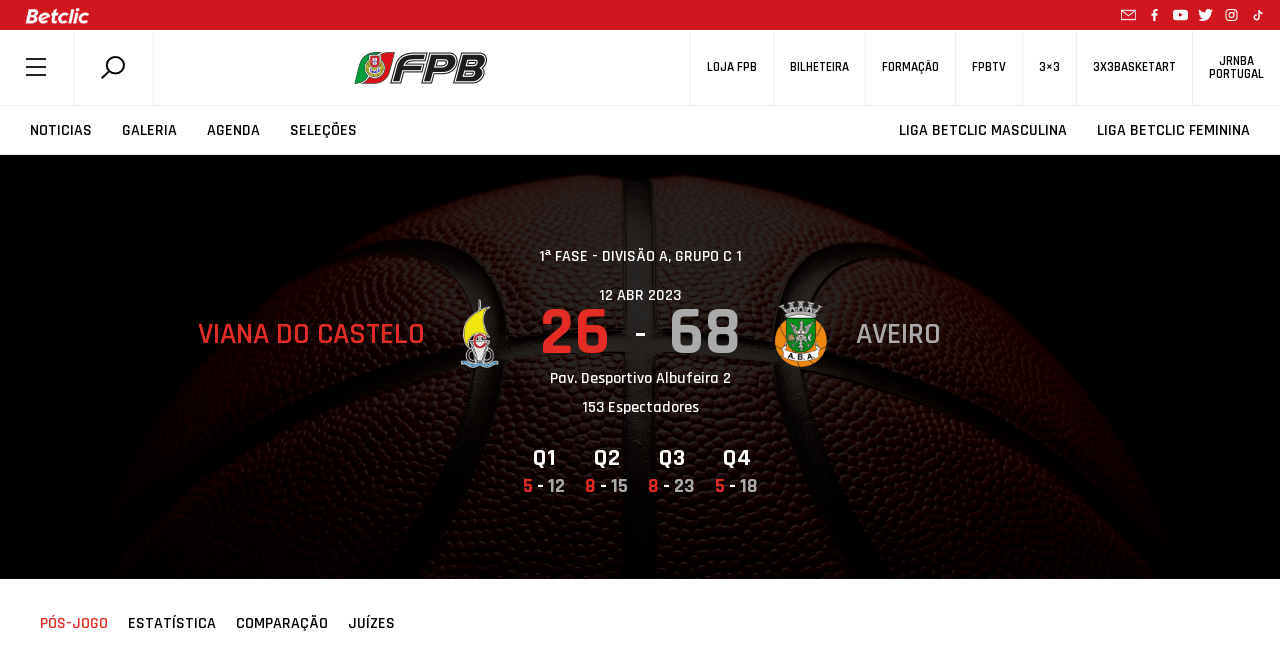

--- FILE ---
content_type: text/html; charset=UTF-8
request_url: https://www.fpb.pt/ficha-de-jogo/?internalID=339425&matchId=
body_size: 176598
content:
<!DOCTYPE html>
<html style="margin-top:0!important;">
  
    <head>

		<!-- Global Site Tag (gtag.js) - Google Analytics -->
		<script async src="https://www.googletagmanager.com/gtag/js?id=UA-4229801-1"></script>

		<script>
			window.dataLayer = window.dataLayer || [];
			function gtag(){dataLayer.push(arguments);}
			gtag('js', new Date());
			gtag('config', 'UA-4229801-1');
		</script>
		<!-- END Global Site Tag (gtag.js) - Google Analytics END -->

        <meta charset="utf-8" />
        <!--meta name="google-adsense-account" content="ca-pub-7473168533727156"-->
        <title></title>
        <meta name="viewport" content="width=device-width, initial-scale=1">
        
                <script>
            (function (s, e, n, d, er) {
                s['Sender'] = er;
                s[er] = s[er] || function () {
                    (s[er].q = s[er].q || []).push(arguments)
                }, s[er].l = 1 * new Date();
                var a = e.createElement(n),
                    m = e.getElementsByTagName(n)[0];
                a.async = 1;
                a.src = d;
                m.parentNode.insertBefore(a, m)
            })(window, document, 'script', 'https://cdn.sender.net/accounts_resources/universal.js', 'sender');
            sender('5bfe10adf02288');
        </script>
                    <meta name="generator" content="Sender.net 2.10.10"/>
            <meta name='robots' content='index, follow, max-image-preview:large, max-snippet:-1, max-video-preview:-1' />
<script id="cookieyes" type="text/javascript" src="https://cdn-cookieyes.com/client_data/458f2cf3f438ae9ca5917c17/script.js"></script>
	<!-- This site is optimized with the Yoast SEO plugin v26.7 - https://yoast.com/wordpress/plugins/seo/ -->
	<title>Viana do Castelo  vs. Aveiro  | XV Festa do Basquetebol Juvenil U16W</title>
	<meta name="description" content="Acompanhe o jogo em direto." />
	<link rel="canonical" href="https://www.fpb.pt/ficha-de-jogo/" />
	<meta property="og:locale" content="pt_PT" />
	<meta property="og:type" content="article" />
	<meta property="og:title" content="Viana do Castelo  vs. Aveiro  | XV Festa do Basquetebol Juvenil U16W" />
	<meta property="og:description" content="Acompanhe o jogo em direto." />
	<meta property="og:url" content="https://www.fpb.pt/ficha-de-jogo/?matchId=&amp;internalID=339425" />
	<meta property="og:site_name" content="FPB" />
	<meta property="article:publisher" content="https://www.facebook.com/fpbasquetebol" />
	<meta property="article:modified_time" content="2020-06-18T14:30:35+00:00" />
	<meta property="og:image" content="https://www.fpb.pt/wp-content/uploads/2020/07/1200x628.png" />
	<meta property="og:image:width" content="1200" />
	<meta property="og:image:height" content="628" />
	<meta property="og:image:type" content="image/png" />
	<meta name="twitter:card" content="summary_large_image" />
	<meta name="twitter:site" content="@fpbasquetebol" />
	<script type="application/ld+json" class="yoast-schema-graph">{"@context":"https://schema.org","@graph":[{"@type":"WebPage","@id":"https://www.fpb.pt/ficha-de-jogo/","url":"https://www.fpb.pt/ficha-de-jogo/","name":"Resultados de Basquetebol - Ficha de Jogo | FPB |","isPartOf":{"@id":"https://www.fpb.pt/#website"},"datePublished":"2019-07-11T11:09:35+00:00","dateModified":"2020-06-18T14:30:35+00:00","description":"Confira todas as estatísticas e informações relativas ao resultado dos jogos de basquetebol. Acompanhe, compare e analise as prestações de cada equipa.","breadcrumb":{"@id":"https://www.fpb.pt/ficha-de-jogo/#breadcrumb"},"inLanguage":"pt-PT","potentialAction":[{"@type":"ReadAction","target":["https://www.fpb.pt/ficha-de-jogo/"]}]},{"@type":"BreadcrumbList","@id":"https://www.fpb.pt/ficha-de-jogo/#breadcrumb","itemListElement":[{"@type":"ListItem","position":1,"name":"Início","item":"https://www.fpb.pt/"},{"@type":"ListItem","position":2,"name":"Ficha de Jogo"}]},{"@type":"WebSite","@id":"https://www.fpb.pt/#website","url":"https://www.fpb.pt/","name":"FPB","description":"Federação Portuguesa de Basquetebol","publisher":{"@id":"https://www.fpb.pt/#organization"},"potentialAction":[{"@type":"SearchAction","target":{"@type":"EntryPoint","urlTemplate":"https://www.fpb.pt/?s={search_term_string}"},"query-input":{"@type":"PropertyValueSpecification","valueRequired":true,"valueName":"search_term_string"}}],"inLanguage":"pt-PT"},{"@type":"Organization","@id":"https://www.fpb.pt/#organization","name":"Federação Portuguesa de Basquetebol","url":"https://www.fpb.pt/","logo":{"@type":"ImageObject","inLanguage":"pt-PT","@id":"https://www.fpb.pt/#/schema/logo/image/","url":"https://www.fpb.pt/wp-content/uploads/2020/05/Logo-FPB.jpg","contentUrl":"https://www.fpb.pt/wp-content/uploads/2020/05/Logo-FPB.jpg","width":998,"height":998,"caption":"Federação Portuguesa de Basquetebol"},"image":{"@id":"https://www.fpb.pt/#/schema/logo/image/"},"sameAs":["https://www.facebook.com/fpbasquetebol","https://x.com/fpbasquetebol","https://www.instagram.com/fpbasquetebol","https://www.youtube.com/fpbtv"]}]}</script>
	<!-- / Yoast SEO plugin. -->


<link rel='dns-prefetch' href='//ajax.googleapis.com' />
<link rel='dns-prefetch' href='//cdn.jsdelivr.net' />
<link rel='dns-prefetch' href='//cdnjs.cloudflare.com' />
<link rel='dns-prefetch' href='//maxcdn.bootstrapcdn.com' />
<link rel='dns-prefetch' href='//www.google.com' />
<link rel='dns-prefetch' href='//fonts.googleapis.com' />
<link rel="alternate" title="oEmbed (JSON)" type="application/json+oembed" href="https://www.fpb.pt/wp-json/oembed/1.0/embed?url=https%3A%2F%2Fwww.fpb.pt%2Fficha-de-jogo%2F" />
<style id='wp-img-auto-sizes-contain-inline-css' type='text/css'>
img:is([sizes=auto i],[sizes^="auto," i]){contain-intrinsic-size:3000px 1500px}
/*# sourceURL=wp-img-auto-sizes-contain-inline-css */
</style>
<style id='wp-emoji-styles-inline-css' type='text/css'>

	img.wp-smiley, img.emoji {
		display: inline !important;
		border: none !important;
		box-shadow: none !important;
		height: 1em !important;
		width: 1em !important;
		margin: 0 0.07em !important;
		vertical-align: -0.1em !important;
		background: none !important;
		padding: 0 !important;
	}
/*# sourceURL=wp-emoji-styles-inline-css */
</style>
<style id='wp-block-library-inline-css' type='text/css'>
:root{--wp-block-synced-color:#7a00df;--wp-block-synced-color--rgb:122,0,223;--wp-bound-block-color:var(--wp-block-synced-color);--wp-editor-canvas-background:#ddd;--wp-admin-theme-color:#007cba;--wp-admin-theme-color--rgb:0,124,186;--wp-admin-theme-color-darker-10:#006ba1;--wp-admin-theme-color-darker-10--rgb:0,107,160.5;--wp-admin-theme-color-darker-20:#005a87;--wp-admin-theme-color-darker-20--rgb:0,90,135;--wp-admin-border-width-focus:2px}@media (min-resolution:192dpi){:root{--wp-admin-border-width-focus:1.5px}}.wp-element-button{cursor:pointer}:root .has-very-light-gray-background-color{background-color:#eee}:root .has-very-dark-gray-background-color{background-color:#313131}:root .has-very-light-gray-color{color:#eee}:root .has-very-dark-gray-color{color:#313131}:root .has-vivid-green-cyan-to-vivid-cyan-blue-gradient-background{background:linear-gradient(135deg,#00d084,#0693e3)}:root .has-purple-crush-gradient-background{background:linear-gradient(135deg,#34e2e4,#4721fb 50%,#ab1dfe)}:root .has-hazy-dawn-gradient-background{background:linear-gradient(135deg,#faaca8,#dad0ec)}:root .has-subdued-olive-gradient-background{background:linear-gradient(135deg,#fafae1,#67a671)}:root .has-atomic-cream-gradient-background{background:linear-gradient(135deg,#fdd79a,#004a59)}:root .has-nightshade-gradient-background{background:linear-gradient(135deg,#330968,#31cdcf)}:root .has-midnight-gradient-background{background:linear-gradient(135deg,#020381,#2874fc)}:root{--wp--preset--font-size--normal:16px;--wp--preset--font-size--huge:42px}.has-regular-font-size{font-size:1em}.has-larger-font-size{font-size:2.625em}.has-normal-font-size{font-size:var(--wp--preset--font-size--normal)}.has-huge-font-size{font-size:var(--wp--preset--font-size--huge)}.has-text-align-center{text-align:center}.has-text-align-left{text-align:left}.has-text-align-right{text-align:right}.has-fit-text{white-space:nowrap!important}#end-resizable-editor-section{display:none}.aligncenter{clear:both}.items-justified-left{justify-content:flex-start}.items-justified-center{justify-content:center}.items-justified-right{justify-content:flex-end}.items-justified-space-between{justify-content:space-between}.screen-reader-text{border:0;clip-path:inset(50%);height:1px;margin:-1px;overflow:hidden;padding:0;position:absolute;width:1px;word-wrap:normal!important}.screen-reader-text:focus{background-color:#ddd;clip-path:none;color:#444;display:block;font-size:1em;height:auto;left:5px;line-height:normal;padding:15px 23px 14px;text-decoration:none;top:5px;width:auto;z-index:100000}html :where(.has-border-color){border-style:solid}html :where([style*=border-top-color]){border-top-style:solid}html :where([style*=border-right-color]){border-right-style:solid}html :where([style*=border-bottom-color]){border-bottom-style:solid}html :where([style*=border-left-color]){border-left-style:solid}html :where([style*=border-width]){border-style:solid}html :where([style*=border-top-width]){border-top-style:solid}html :where([style*=border-right-width]){border-right-style:solid}html :where([style*=border-bottom-width]){border-bottom-style:solid}html :where([style*=border-left-width]){border-left-style:solid}html :where(img[class*=wp-image-]){height:auto;max-width:100%}:where(figure){margin:0 0 1em}html :where(.is-position-sticky){--wp-admin--admin-bar--position-offset:var(--wp-admin--admin-bar--height,0px)}@media screen and (max-width:600px){html :where(.is-position-sticky){--wp-admin--admin-bar--position-offset:0px}}

/*# sourceURL=wp-block-library-inline-css */
</style><style id='wp-block-image-inline-css' type='text/css'>
.wp-block-image>a,.wp-block-image>figure>a{display:inline-block}.wp-block-image img{box-sizing:border-box;height:auto;max-width:100%;vertical-align:bottom}@media not (prefers-reduced-motion){.wp-block-image img.hide{visibility:hidden}.wp-block-image img.show{animation:show-content-image .4s}}.wp-block-image[style*=border-radius] img,.wp-block-image[style*=border-radius]>a{border-radius:inherit}.wp-block-image.has-custom-border img{box-sizing:border-box}.wp-block-image.aligncenter{text-align:center}.wp-block-image.alignfull>a,.wp-block-image.alignwide>a{width:100%}.wp-block-image.alignfull img,.wp-block-image.alignwide img{height:auto;width:100%}.wp-block-image .aligncenter,.wp-block-image .alignleft,.wp-block-image .alignright,.wp-block-image.aligncenter,.wp-block-image.alignleft,.wp-block-image.alignright{display:table}.wp-block-image .aligncenter>figcaption,.wp-block-image .alignleft>figcaption,.wp-block-image .alignright>figcaption,.wp-block-image.aligncenter>figcaption,.wp-block-image.alignleft>figcaption,.wp-block-image.alignright>figcaption{caption-side:bottom;display:table-caption}.wp-block-image .alignleft{float:left;margin:.5em 1em .5em 0}.wp-block-image .alignright{float:right;margin:.5em 0 .5em 1em}.wp-block-image .aligncenter{margin-left:auto;margin-right:auto}.wp-block-image :where(figcaption){margin-bottom:1em;margin-top:.5em}.wp-block-image.is-style-circle-mask img{border-radius:9999px}@supports ((-webkit-mask-image:none) or (mask-image:none)) or (-webkit-mask-image:none){.wp-block-image.is-style-circle-mask img{border-radius:0;-webkit-mask-image:url('data:image/svg+xml;utf8,<svg viewBox="0 0 100 100" xmlns="http://www.w3.org/2000/svg"><circle cx="50" cy="50" r="50"/></svg>');mask-image:url('data:image/svg+xml;utf8,<svg viewBox="0 0 100 100" xmlns="http://www.w3.org/2000/svg"><circle cx="50" cy="50" r="50"/></svg>');mask-mode:alpha;-webkit-mask-position:center;mask-position:center;-webkit-mask-repeat:no-repeat;mask-repeat:no-repeat;-webkit-mask-size:contain;mask-size:contain}}:root :where(.wp-block-image.is-style-rounded img,.wp-block-image .is-style-rounded img){border-radius:9999px}.wp-block-image figure{margin:0}.wp-lightbox-container{display:flex;flex-direction:column;position:relative}.wp-lightbox-container img{cursor:zoom-in}.wp-lightbox-container img:hover+button{opacity:1}.wp-lightbox-container button{align-items:center;backdrop-filter:blur(16px) saturate(180%);background-color:#5a5a5a40;border:none;border-radius:4px;cursor:zoom-in;display:flex;height:20px;justify-content:center;opacity:0;padding:0;position:absolute;right:16px;text-align:center;top:16px;width:20px;z-index:100}@media not (prefers-reduced-motion){.wp-lightbox-container button{transition:opacity .2s ease}}.wp-lightbox-container button:focus-visible{outline:3px auto #5a5a5a40;outline:3px auto -webkit-focus-ring-color;outline-offset:3px}.wp-lightbox-container button:hover{cursor:pointer;opacity:1}.wp-lightbox-container button:focus{opacity:1}.wp-lightbox-container button:focus,.wp-lightbox-container button:hover,.wp-lightbox-container button:not(:hover):not(:active):not(.has-background){background-color:#5a5a5a40;border:none}.wp-lightbox-overlay{box-sizing:border-box;cursor:zoom-out;height:100vh;left:0;overflow:hidden;position:fixed;top:0;visibility:hidden;width:100%;z-index:100000}.wp-lightbox-overlay .close-button{align-items:center;cursor:pointer;display:flex;justify-content:center;min-height:40px;min-width:40px;padding:0;position:absolute;right:calc(env(safe-area-inset-right) + 16px);top:calc(env(safe-area-inset-top) + 16px);z-index:5000000}.wp-lightbox-overlay .close-button:focus,.wp-lightbox-overlay .close-button:hover,.wp-lightbox-overlay .close-button:not(:hover):not(:active):not(.has-background){background:none;border:none}.wp-lightbox-overlay .lightbox-image-container{height:var(--wp--lightbox-container-height);left:50%;overflow:hidden;position:absolute;top:50%;transform:translate(-50%,-50%);transform-origin:top left;width:var(--wp--lightbox-container-width);z-index:9999999999}.wp-lightbox-overlay .wp-block-image{align-items:center;box-sizing:border-box;display:flex;height:100%;justify-content:center;margin:0;position:relative;transform-origin:0 0;width:100%;z-index:3000000}.wp-lightbox-overlay .wp-block-image img{height:var(--wp--lightbox-image-height);min-height:var(--wp--lightbox-image-height);min-width:var(--wp--lightbox-image-width);width:var(--wp--lightbox-image-width)}.wp-lightbox-overlay .wp-block-image figcaption{display:none}.wp-lightbox-overlay button{background:none;border:none}.wp-lightbox-overlay .scrim{background-color:#fff;height:100%;opacity:.9;position:absolute;width:100%;z-index:2000000}.wp-lightbox-overlay.active{visibility:visible}@media not (prefers-reduced-motion){.wp-lightbox-overlay.active{animation:turn-on-visibility .25s both}.wp-lightbox-overlay.active img{animation:turn-on-visibility .35s both}.wp-lightbox-overlay.show-closing-animation:not(.active){animation:turn-off-visibility .35s both}.wp-lightbox-overlay.show-closing-animation:not(.active) img{animation:turn-off-visibility .25s both}.wp-lightbox-overlay.zoom.active{animation:none;opacity:1;visibility:visible}.wp-lightbox-overlay.zoom.active .lightbox-image-container{animation:lightbox-zoom-in .4s}.wp-lightbox-overlay.zoom.active .lightbox-image-container img{animation:none}.wp-lightbox-overlay.zoom.active .scrim{animation:turn-on-visibility .4s forwards}.wp-lightbox-overlay.zoom.show-closing-animation:not(.active){animation:none}.wp-lightbox-overlay.zoom.show-closing-animation:not(.active) .lightbox-image-container{animation:lightbox-zoom-out .4s}.wp-lightbox-overlay.zoom.show-closing-animation:not(.active) .lightbox-image-container img{animation:none}.wp-lightbox-overlay.zoom.show-closing-animation:not(.active) .scrim{animation:turn-off-visibility .4s forwards}}@keyframes show-content-image{0%{visibility:hidden}99%{visibility:hidden}to{visibility:visible}}@keyframes turn-on-visibility{0%{opacity:0}to{opacity:1}}@keyframes turn-off-visibility{0%{opacity:1;visibility:visible}99%{opacity:0;visibility:visible}to{opacity:0;visibility:hidden}}@keyframes lightbox-zoom-in{0%{transform:translate(calc((-100vw + var(--wp--lightbox-scrollbar-width))/2 + var(--wp--lightbox-initial-left-position)),calc(-50vh + var(--wp--lightbox-initial-top-position))) scale(var(--wp--lightbox-scale))}to{transform:translate(-50%,-50%) scale(1)}}@keyframes lightbox-zoom-out{0%{transform:translate(-50%,-50%) scale(1);visibility:visible}99%{visibility:visible}to{transform:translate(calc((-100vw + var(--wp--lightbox-scrollbar-width))/2 + var(--wp--lightbox-initial-left-position)),calc(-50vh + var(--wp--lightbox-initial-top-position))) scale(var(--wp--lightbox-scale));visibility:hidden}}
/*# sourceURL=https://www.fpb.pt/wp-includes/blocks/image/style.min.css */
</style>
<style id='global-styles-inline-css' type='text/css'>
:root{--wp--preset--aspect-ratio--square: 1;--wp--preset--aspect-ratio--4-3: 4/3;--wp--preset--aspect-ratio--3-4: 3/4;--wp--preset--aspect-ratio--3-2: 3/2;--wp--preset--aspect-ratio--2-3: 2/3;--wp--preset--aspect-ratio--16-9: 16/9;--wp--preset--aspect-ratio--9-16: 9/16;--wp--preset--color--black: #000000;--wp--preset--color--cyan-bluish-gray: #abb8c3;--wp--preset--color--white: #ffffff;--wp--preset--color--pale-pink: #f78da7;--wp--preset--color--vivid-red: #cf2e2e;--wp--preset--color--luminous-vivid-orange: #ff6900;--wp--preset--color--luminous-vivid-amber: #fcb900;--wp--preset--color--light-green-cyan: #7bdcb5;--wp--preset--color--vivid-green-cyan: #00d084;--wp--preset--color--pale-cyan-blue: #8ed1fc;--wp--preset--color--vivid-cyan-blue: #0693e3;--wp--preset--color--vivid-purple: #9b51e0;--wp--preset--gradient--vivid-cyan-blue-to-vivid-purple: linear-gradient(135deg,rgb(6,147,227) 0%,rgb(155,81,224) 100%);--wp--preset--gradient--light-green-cyan-to-vivid-green-cyan: linear-gradient(135deg,rgb(122,220,180) 0%,rgb(0,208,130) 100%);--wp--preset--gradient--luminous-vivid-amber-to-luminous-vivid-orange: linear-gradient(135deg,rgb(252,185,0) 0%,rgb(255,105,0) 100%);--wp--preset--gradient--luminous-vivid-orange-to-vivid-red: linear-gradient(135deg,rgb(255,105,0) 0%,rgb(207,46,46) 100%);--wp--preset--gradient--very-light-gray-to-cyan-bluish-gray: linear-gradient(135deg,rgb(238,238,238) 0%,rgb(169,184,195) 100%);--wp--preset--gradient--cool-to-warm-spectrum: linear-gradient(135deg,rgb(74,234,220) 0%,rgb(151,120,209) 20%,rgb(207,42,186) 40%,rgb(238,44,130) 60%,rgb(251,105,98) 80%,rgb(254,248,76) 100%);--wp--preset--gradient--blush-light-purple: linear-gradient(135deg,rgb(255,206,236) 0%,rgb(152,150,240) 100%);--wp--preset--gradient--blush-bordeaux: linear-gradient(135deg,rgb(254,205,165) 0%,rgb(254,45,45) 50%,rgb(107,0,62) 100%);--wp--preset--gradient--luminous-dusk: linear-gradient(135deg,rgb(255,203,112) 0%,rgb(199,81,192) 50%,rgb(65,88,208) 100%);--wp--preset--gradient--pale-ocean: linear-gradient(135deg,rgb(255,245,203) 0%,rgb(182,227,212) 50%,rgb(51,167,181) 100%);--wp--preset--gradient--electric-grass: linear-gradient(135deg,rgb(202,248,128) 0%,rgb(113,206,126) 100%);--wp--preset--gradient--midnight: linear-gradient(135deg,rgb(2,3,129) 0%,rgb(40,116,252) 100%);--wp--preset--font-size--small: 13px;--wp--preset--font-size--medium: 20px;--wp--preset--font-size--large: 36px;--wp--preset--font-size--x-large: 42px;--wp--preset--spacing--20: 0.44rem;--wp--preset--spacing--30: 0.67rem;--wp--preset--spacing--40: 1rem;--wp--preset--spacing--50: 1.5rem;--wp--preset--spacing--60: 2.25rem;--wp--preset--spacing--70: 3.38rem;--wp--preset--spacing--80: 5.06rem;--wp--preset--shadow--natural: 6px 6px 9px rgba(0, 0, 0, 0.2);--wp--preset--shadow--deep: 12px 12px 50px rgba(0, 0, 0, 0.4);--wp--preset--shadow--sharp: 6px 6px 0px rgba(0, 0, 0, 0.2);--wp--preset--shadow--outlined: 6px 6px 0px -3px rgb(255, 255, 255), 6px 6px rgb(0, 0, 0);--wp--preset--shadow--crisp: 6px 6px 0px rgb(0, 0, 0);}:where(.is-layout-flex){gap: 0.5em;}:where(.is-layout-grid){gap: 0.5em;}body .is-layout-flex{display: flex;}.is-layout-flex{flex-wrap: wrap;align-items: center;}.is-layout-flex > :is(*, div){margin: 0;}body .is-layout-grid{display: grid;}.is-layout-grid > :is(*, div){margin: 0;}:where(.wp-block-columns.is-layout-flex){gap: 2em;}:where(.wp-block-columns.is-layout-grid){gap: 2em;}:where(.wp-block-post-template.is-layout-flex){gap: 1.25em;}:where(.wp-block-post-template.is-layout-grid){gap: 1.25em;}.has-black-color{color: var(--wp--preset--color--black) !important;}.has-cyan-bluish-gray-color{color: var(--wp--preset--color--cyan-bluish-gray) !important;}.has-white-color{color: var(--wp--preset--color--white) !important;}.has-pale-pink-color{color: var(--wp--preset--color--pale-pink) !important;}.has-vivid-red-color{color: var(--wp--preset--color--vivid-red) !important;}.has-luminous-vivid-orange-color{color: var(--wp--preset--color--luminous-vivid-orange) !important;}.has-luminous-vivid-amber-color{color: var(--wp--preset--color--luminous-vivid-amber) !important;}.has-light-green-cyan-color{color: var(--wp--preset--color--light-green-cyan) !important;}.has-vivid-green-cyan-color{color: var(--wp--preset--color--vivid-green-cyan) !important;}.has-pale-cyan-blue-color{color: var(--wp--preset--color--pale-cyan-blue) !important;}.has-vivid-cyan-blue-color{color: var(--wp--preset--color--vivid-cyan-blue) !important;}.has-vivid-purple-color{color: var(--wp--preset--color--vivid-purple) !important;}.has-black-background-color{background-color: var(--wp--preset--color--black) !important;}.has-cyan-bluish-gray-background-color{background-color: var(--wp--preset--color--cyan-bluish-gray) !important;}.has-white-background-color{background-color: var(--wp--preset--color--white) !important;}.has-pale-pink-background-color{background-color: var(--wp--preset--color--pale-pink) !important;}.has-vivid-red-background-color{background-color: var(--wp--preset--color--vivid-red) !important;}.has-luminous-vivid-orange-background-color{background-color: var(--wp--preset--color--luminous-vivid-orange) !important;}.has-luminous-vivid-amber-background-color{background-color: var(--wp--preset--color--luminous-vivid-amber) !important;}.has-light-green-cyan-background-color{background-color: var(--wp--preset--color--light-green-cyan) !important;}.has-vivid-green-cyan-background-color{background-color: var(--wp--preset--color--vivid-green-cyan) !important;}.has-pale-cyan-blue-background-color{background-color: var(--wp--preset--color--pale-cyan-blue) !important;}.has-vivid-cyan-blue-background-color{background-color: var(--wp--preset--color--vivid-cyan-blue) !important;}.has-vivid-purple-background-color{background-color: var(--wp--preset--color--vivid-purple) !important;}.has-black-border-color{border-color: var(--wp--preset--color--black) !important;}.has-cyan-bluish-gray-border-color{border-color: var(--wp--preset--color--cyan-bluish-gray) !important;}.has-white-border-color{border-color: var(--wp--preset--color--white) !important;}.has-pale-pink-border-color{border-color: var(--wp--preset--color--pale-pink) !important;}.has-vivid-red-border-color{border-color: var(--wp--preset--color--vivid-red) !important;}.has-luminous-vivid-orange-border-color{border-color: var(--wp--preset--color--luminous-vivid-orange) !important;}.has-luminous-vivid-amber-border-color{border-color: var(--wp--preset--color--luminous-vivid-amber) !important;}.has-light-green-cyan-border-color{border-color: var(--wp--preset--color--light-green-cyan) !important;}.has-vivid-green-cyan-border-color{border-color: var(--wp--preset--color--vivid-green-cyan) !important;}.has-pale-cyan-blue-border-color{border-color: var(--wp--preset--color--pale-cyan-blue) !important;}.has-vivid-cyan-blue-border-color{border-color: var(--wp--preset--color--vivid-cyan-blue) !important;}.has-vivid-purple-border-color{border-color: var(--wp--preset--color--vivid-purple) !important;}.has-vivid-cyan-blue-to-vivid-purple-gradient-background{background: var(--wp--preset--gradient--vivid-cyan-blue-to-vivid-purple) !important;}.has-light-green-cyan-to-vivid-green-cyan-gradient-background{background: var(--wp--preset--gradient--light-green-cyan-to-vivid-green-cyan) !important;}.has-luminous-vivid-amber-to-luminous-vivid-orange-gradient-background{background: var(--wp--preset--gradient--luminous-vivid-amber-to-luminous-vivid-orange) !important;}.has-luminous-vivid-orange-to-vivid-red-gradient-background{background: var(--wp--preset--gradient--luminous-vivid-orange-to-vivid-red) !important;}.has-very-light-gray-to-cyan-bluish-gray-gradient-background{background: var(--wp--preset--gradient--very-light-gray-to-cyan-bluish-gray) !important;}.has-cool-to-warm-spectrum-gradient-background{background: var(--wp--preset--gradient--cool-to-warm-spectrum) !important;}.has-blush-light-purple-gradient-background{background: var(--wp--preset--gradient--blush-light-purple) !important;}.has-blush-bordeaux-gradient-background{background: var(--wp--preset--gradient--blush-bordeaux) !important;}.has-luminous-dusk-gradient-background{background: var(--wp--preset--gradient--luminous-dusk) !important;}.has-pale-ocean-gradient-background{background: var(--wp--preset--gradient--pale-ocean) !important;}.has-electric-grass-gradient-background{background: var(--wp--preset--gradient--electric-grass) !important;}.has-midnight-gradient-background{background: var(--wp--preset--gradient--midnight) !important;}.has-small-font-size{font-size: var(--wp--preset--font-size--small) !important;}.has-medium-font-size{font-size: var(--wp--preset--font-size--medium) !important;}.has-large-font-size{font-size: var(--wp--preset--font-size--large) !important;}.has-x-large-font-size{font-size: var(--wp--preset--font-size--x-large) !important;}
/*# sourceURL=global-styles-inline-css */
</style>

<style id='classic-theme-styles-inline-css' type='text/css'>
/*! This file is auto-generated */
.wp-block-button__link{color:#fff;background-color:#32373c;border-radius:9999px;box-shadow:none;text-decoration:none;padding:calc(.667em + 2px) calc(1.333em + 2px);font-size:1.125em}.wp-block-file__button{background:#32373c;color:#fff;text-decoration:none}
/*# sourceURL=/wp-includes/css/classic-themes.min.css */
</style>
<link rel='stylesheet' id='scroll-animations-css' href='https://cdnjs.cloudflare.com/ajax/libs/aos/2.3.1/aos.css?ver=6.9' type='text/css' media='all' />
<link rel='stylesheet' id='bootstrap-css' href='https://maxcdn.bootstrapcdn.com/bootstrap/4.0.0/css/bootstrap.min.css?ver=6.9' type='text/css' media='all' />
<link rel='stylesheet' id='jquery_ui_style-css' href='https://ajax.googleapis.com/ajax/libs/jqueryui/1.12.1/themes/ui-lightness/jquery-ui.css?ver=6.9' type='text/css' media='all' />
<link rel='stylesheet' id='t_gallery_style-css' href='https://www.fpb.pt/wp-content/plugins/t_gallery/t_gallery.css?ver=6.9' type='text/css' media='all' />
<link rel='stylesheet' id='federation_styles-css' href='https://www.fpb.pt/wp-content/themes/fpbasquetebol/style.css?ver=6.9' type='text/css' media='all' />
<link rel='stylesheet' id='slick_style-css' href='https://www.fpb.pt/wp-content/themes/fpbasquetebol/assets/slick/slick.css?ver=6.9' type='text/css' media='all' />
<link rel='stylesheet' id='slick-theme_style-css' href='https://www.fpb.pt/wp-content/themes/fpbasquetebol/assets/slick/slick-theme.css?ver=6.9' type='text/css' media='all' />
<link rel='stylesheet' id='reset_style-css' href='https://www.fpb.pt/wp-content/themes/fpbasquetebol/assets/css/reset.css?ver=6.9' type='text/css' media='all' />
<link rel='stylesheet' id='global_style-css' href='https://www.fpb.pt/wp-content/themes/fpbasquetebol/assets/css/global.css?ver=6.9' type='text/css' media='all' />
<link rel='stylesheet' id='news_style-css' href='https://www.fpb.pt/wp-content/themes/fpbasquetebol/assets/css/news.css?ver=6.9' type='text/css' media='all' />
<link rel='stylesheet' id='videos_style-css' href='https://www.fpb.pt/wp-content/themes/fpbasquetebol/assets/css/videos.css?ver=6.9' type='text/css' media='all' />
<link rel='stylesheet' id='missionVision_style-css' href='https://www.fpb.pt/wp-content/themes/fpbasquetebol/assets/css/aboutUs.css?ver=6.9' type='text/css' media='all' />
<link rel='stylesheet' id='calendario_style-css' href='https://www.fpb.pt/wp-content/themes/fpbasquetebol/assets/css/calendario.css?ver=6.9' type='text/css' media='all' />
<link rel='stylesheet' id='classificacao_style-css' href='https://www.fpb.pt/wp-content/themes/fpbasquetebol/assets/css/classificacao.css?ver=6.9' type='text/css' media='all' />
<link rel='stylesheet' id='estatisticas_style-css' href='https://www.fpb.pt/wp-content/themes/fpbasquetebol/assets/css/estatisticas.css?ver=6.9' type='text/css' media='all' />
<link rel='stylesheet' id='fotos_style-css' href='https://www.fpb.pt/wp-content/themes/fpbasquetebol/assets/css/fotos.css?ver=6.9' type='text/css' media='all' />
<link rel='stylesheet' id='album_style-css' href='https://www.fpb.pt/wp-content/themes/fpbasquetebol/assets/css/album.css?ver=6.9' type='text/css' media='all' />
<link rel='stylesheet' id='agenda_style-css' href='https://www.fpb.pt/wp-content/themes/fpbasquetebol/assets/css/agenda.css?ver=6.9' type='text/css' media='all' />
<link rel='stylesheet' id='bibdoc_style-css' href='https://www.fpb.pt/wp-content/themes/fpbasquetebol/assets/css/bibdoc.css?ver=6.9' type='text/css' media='all' />
<link rel='stylesheet' id='historial_style-css' href='https://www.fpb.pt/wp-content/themes/fpbasquetebol/assets/css/historial.css?ver=6.9' type='text/css' media='all' />
<link rel='stylesheet' id='hp_style-css' href='https://www.fpb.pt/wp-content/themes/fpbasquetebol/assets/css/hp.css?ver=6.9' type='text/css' media='all' />
<link rel='stylesheet' id='ficha-de-jogo_style-css' href='https://www.fpb.pt/wp-content/themes/fpbasquetebol/assets/css/stats.css?ver=6.9' type='text/css' media='all' />
<link rel='stylesheet' id='federation-second-font-css' href='https://fonts.googleapis.com/css?family=Open+Sans%3A300%2C400%2C600%2C700&#038;ver=6.9' type='text/css' media='all' />
<link rel='stylesheet' id='federation-font-css' href='https://fonts.googleapis.com/css?family=Rajdhani%3A300%2C400%2C500%2C600%2C700&#038;ver=6.9' type='text/css' media='all' />
<link rel='stylesheet' id='roboto-font-css' href='https://fonts.googleapis.com/css?family=Roboto+Condensed%3A300%2C400%2C700&#038;display=swap&#038;ver=6.9' type='text/css' media='all' />
<script type="text/javascript" src="https://ajax.googleapis.com/ajax/libs/jquery/3.3.1/jquery.min.js" id="jquery-js"></script>
<script type="text/javascript" src="https://cdn.jsdelivr.net/npm/js-cookie@rc/dist/js.cookie.min.js" id="cookies-js"></script>
<script type="text/javascript" src="https://cdn.jsdelivr.net/npm/slick-carousel@1.8.1/slick/slick.min.js?ver=6.9" id="slick-js"></script>
<script type="text/javascript" src="https://cdnjs.cloudflare.com/ajax/libs/aos/2.3.1/aos.js?ver=6.9" id="aos-js"></script>
<script type="text/javascript" src="https://cdnjs.cloudflare.com/ajax/libs/blazy/1.8.2/blazy.min.js?ver=6.9" id="blazy-js"></script>
<script type="text/javascript" src="https://maxcdn.bootstrapcdn.com/bootstrap/4.0.0/js/bootstrap.min.js?ver=6.9" id="bootstrap-js"></script>
<script type="text/javascript" src="https://www.google.com/recaptcha/api.js?onload=renderReCAPTCHA&amp;ver=6.9" id="recaptcha-js"></script>
<script type="text/javascript" src="https://www.fpb.pt/wp-content/plugins/t_gallery/t_gallery.js?ver=6.9" id="t_gallery-js"></script>
<script type="text/javascript" id="scripts-js-extra">
/* <![CDATA[ */
var my_ajax_object = {"ajax_url":"https://www.fpb.pt/wp-admin/admin-ajax.php"};
//# sourceURL=scripts-js-extra
/* ]]> */
</script>
<script type="text/javascript" src="https://www.fpb.pt/wp-content/themes/fpbasquetebol/assets/js/scripts.js?2&amp;ver=6.9" id="scripts-js"></script>
<link rel="https://api.w.org/" href="https://www.fpb.pt/wp-json/" /><link rel="alternate" title="JSON" type="application/json" href="https://www.fpb.pt/wp-json/wp/v2/pages/1167" /><link rel="EditURI" type="application/rsd+xml" title="RSD" href="https://www.fpb.pt/xmlrpc.php?rsd" />
<meta name="generator" content="WordPress 6.9" />
<link rel='shortlink' href='https://www.fpb.pt/?p=1167' />
<link rel="icon" href="https://www.fpb.pt/wp-content/uploads/2020/04/cropped-logo_fpbtv3_400x400-32x32.png" sizes="32x32" />
<link rel="icon" href="https://www.fpb.pt/wp-content/uploads/2020/04/cropped-logo_fpbtv3_400x400-192x192.png" sizes="192x192" />
<link rel="apple-touch-icon" href="https://www.fpb.pt/wp-content/uploads/2020/04/cropped-logo_fpbtv3_400x400-180x180.png" />
<meta name="msapplication-TileImage" content="https://www.fpb.pt/wp-content/uploads/2020/04/cropped-logo_fpbtv3_400x400-270x270.png" />
        <meta name="google-site-verification" content="HsflB-G2Tfs9WtK6iFA3lQljufgPfHOY6I1emhGYL00" />
    </head>

    <body class="normalize-header">
        
    <header>
            <div class="animate-header-wrapper">

                
<div class="black-line-part" style="background-color:#d2161e">
    <a href="https://www.betclic.pt/" target="_blank" rel="noopener noreferrer"> 
        <img alt="" src="https://www.fpb.pt/wp-content/uploads/2021/09/betclic_top.png">
    </a>
                    
    <div class="social-icons-wrapper">
        <a href="mailto:portugalbasket@fpb.pt">
            <svg class="mail"> <use xlink:href = "https://www.fpb.pt//wp-content/themes/fpbasquetebol/inc/icons.svg#mail-icon"></use> </svg> 
        </a>
        
    <a href="https://www.facebook.com/fpbasquetebol/" target="_blank">
        <svg> <use xlink:href="https://www.fpb.pt//wp-content/themes/fpbasquetebol/inc/icons.svg#facebook-icon"></use> </svg>
    </a>

    <a href="https://www.youtube.com/fpbtv" target="_blank">
        <svg> <use xlink:href="https://www.fpb.pt//wp-content/themes/fpbasquetebol/inc/icons.svg#youtube-icon"></use> </svg>
    </a>

    <a href="https://twitter.com/fpbasquetebol" target="_blank">
        <svg> <use xlink:href="https://www.fpb.pt//wp-content/themes/fpbasquetebol/inc/icons.svg#twitter-icon"></use> </svg>
    </a>

    <a href="https://www.instagram.com/fpbasquetebol/?hl=pt" target="_blank">
        <svg> <use xlink:href="https://www.fpb.pt//wp-content/themes/fpbasquetebol/inc/icons.svg#instagram-icon"></use> </svg>
    </a>

    <a href="https://www.tiktok.com/@fpbasquetebol" target="_blank">
        <svg> <use xlink:href = "https://www.fpb.pt//wp-content/themes/fpbasquetebol/inc/icons.svg#tiktok-icon"></use> </svg> 
    </a>
    </div>
    
    <!--<span class = "flag"> <svg> <use xlink:href = "https://www.fpb.pt//wp-content/themes/fpbasquetebol/inc/icons.svg#portugal-flag"></use> </svg> </span>-->
</div>
                <div class = "top-navigator">
                    <div class = "menu-search-container">
                        <span id = "menu_button"> <svg> <use xlink:href = "https://www.fpb.pt//wp-content/themes/fpbasquetebol/inc/icons.svg#federation-hamburger"></use> </svg> </span>
                        <div class = "search-container">
                            <div id = "search-module" >
                                <span data-toggle="modal" data-target="#search-form"> 
                                    <svg > <use xlink:href="https://www.fpb.pt//wp-content/themes/fpbasquetebol/inc/icons.svg#federation-search"></use> </svg> 
                                </span>
                            </div>
                        </div>
                    </div>


                    <div class = "logo-container">
                        <a href="/">
                            <img alt="Logo FPB" src = "https://www.fpb.pt//wp-content/themes/fpbasquetebol/assets/images/logo.png" >
                        </a>
                    </div>


                    <div class = "shop-tv-container">
                        <nav>
                        <ul id="menu-secondary" class="menu"><li id="menu-item-900379118" class="menu-item menu-item-type-custom menu-item-object-custom menu-item-900379118"><h5><a href="https://loja.fpb.pt/">Loja FPB</a></h5></li>
<li id="menu-item-900383163" class="menu-item menu-item-type-custom menu-item-object-custom menu-item-900383163"><h5><a href="https://smartfan.tickets/bilheteira-basquetebol">Bilheteira</a></h5></li>
<li id="menu-item-900355033" class="menu-item menu-item-type-custom menu-item-object-custom menu-item-900355033"><h5><a href="https://fpb.lms.onlearning.pt">Formação</a></h5></li>
<li id="menu-item-900327797" class="menu-item menu-item-type-custom menu-item-object-custom menu-item-900327797"><h5><a target="_blank" href="https://www.fpbtv.pt/">FPBTV</a></h5></li>
<li id="menu-item-900327927" class="menu-item menu-item-type-custom menu-item-object-custom menu-item-900327927"><h5><a href="https://3x3fpb.pt/">3&#215;3</a></h5></li>
<li id="menu-item-900327923" class="menu-item menu-item-type-custom menu-item-object-custom menu-item-900327923"><h5><a href="https://www.3x3basketart.pt/">3x3Basketart</a></h5></li>
<li id="menu-item-900327925" class="menu-item menu-item-type-custom menu-item-object-custom menu-item-900327925"><h5><a href="https://www.jrnba.pt/">JrNBA<br>Portugal</a></h5></li>
</ul>                        </nav>
                    </div>
                </div>

                <div class = "main-navigator">
                    <nav class = "menu-nav-left"> 
                        <ul id="menu-secondary-left" class="menu"><li id="menu-item-900327798" class="menu-item menu-item-type-post_type menu-item-object-page menu-item-900327798"><h4><a href="https://www.fpb.pt/noticias/" class="btn-menu">Noticias</a></h4></li>
<li id="menu-item-900327800" class="menu-item menu-item-type-post_type menu-item-object-page menu-item-900327800"><h4><a href="https://www.fpb.pt/fotos/" class="btn-menu">Galeria</a></h4></li>
<li id="menu-item-900327801" class="menu-item menu-item-type-post_type menu-item-object-page menu-item-900327801"><h4><a href="https://www.fpb.pt/agenda/" class="btn-menu">Agenda</a></h4></li>
<li id="menu-item-900400951" class="menu-item menu-item-type-post_type menu-item-object-page menu-item-900400951"><h4><a href="https://www.fpb.pt/selecoes/" class="btn-menu">Seleções</a></h4></li>
</ul>                    </nav>

                    <nav class = "menu-nav-right"> 
                        <ul></ul>
                    </nav>
                </div>
                <!--div>
                    <img src="https://www.fpb.pt/wp-content/themes/fpbasquetebol/assets/images/banner_selecao.jpg" class="img-responsive" style="width:100%;">
                </div-->

            </div>
        </header>
        <!-- Modal -->
        <div class="modal fade" id="search-form" tabindex="-1" role="dialog" aria-labelledby="single-org-role-label" aria-hidden="true">
            <button type="button" class="close" data-dismiss="modal" aria-label="Close">
                <svg> <use xlink:href = "https://www.fpb.pt//wp-content/themes/fpbasquetebol/inc/icons.svg#federation-delete"></use> </svg>
            </button>    
            <div class="modal-dialog" role="document">
                <!-- Modal content-->
                <div class="modal-content">
                    <div class="modal-body">
                        
            <div id="primary-sidebar" class="primary-sidebar widget-area" role="complementary">
            <div><h2 class="rounded">Search</h2><form class="search-form" action="https://www.fpb.pt/" method="get">
    <input type="text" name="s" class="search-input" value="" placeholder="Pesquisar" autocomplete="off"/>
    <button class="submit-search" type="submit"><svg class="searchform-svg search-svg"> <use xlink:href="https://www.fpb.pt//wp-content/themes/fpbasquetebol/inc/icons.svg#federation-search"></use> </svg></button>
    <svg class="searchform-svg clean-input"> <use xlink:href = "https://www.fpb.pt//wp-content/themes/fpbasquetebol/inc/icons.svg#federation-delete"></use> </svg>          
	
	<div class="search-suggestions-box">
		<ul class="search-suggestions-list">
			<!-- AJAX search suggestions go here -->
		</ul>
		<div class="search-suggestions-more-results">
			<button class="view-all-btn" type="submit">Ver todos os resultados</button>
			<svg class="search-suggestions-arrow"> <use xlink:href="https://www.fpb.pt//wp-content/themes/fpbasquetebol/inc/icons.svg#big-arrow-icon"></use> </svg>
		</div>
	</div>
</form>

</div>        </div><!-- #primary-sidebar -->
                                
                                </div>
                            </div>
                        </div>
                    </div>  

        
        <div class = "page-content">
            <div id = "menu-hamburger-container" siteUrl=https://www.fpb.pt class = "menu-hamburger-container">
                <div class = "delete-container">
                    <svg id = "delete-icon"> <use xlink:href = "https://www.fpb.pt//wp-content/themes/fpbasquetebol/inc/icons.svg#federation-delete"></use> </svg>
                </div>
                <div class="menu-main-navigation-container"><ul id="menu-main-navigation" class="menu"><li id="menu-item-900343482" class="menu-item menu-item-type-custom menu-item-object-custom menu-item-has-children menu-item-900343482"><a href="#">Sobre a FPB</a>
<ul class="sub-menu">
	<li id="menu-item-900343484" class="menu-item menu-item-type-post_type menu-item-object-page menu-item-900343484"><a href="https://www.fpb.pt/missao-e-visao/">Missão e Visão</a></li>
	<li id="menu-item-900343488" class="menu-item menu-item-type-custom menu-item-object-custom menu-item-900343488"><a href="/orgaos-sociais/">Orgãos Sociais</a></li>
	<li id="menu-item-900343487" class="menu-item menu-item-type-post_type menu-item-object-page menu-item-900343487"><a href="https://www.fpb.pt/historial/">Historia FPB</a></li>
	<li id="menu-item-900343483" class="menu-item menu-item-type-post_type menu-item-object-page menu-item-900343483"><a href="https://www.fpb.pt/linhas-orientadoras/">Linhas Orientadoras</a></li>
	<li id="menu-item-900343485" class="menu-item menu-item-type-post_type menu-item-object-page menu-item-900343485"><a href="https://www.fpb.pt/valores/">Valores</a></li>
	<li id="menu-item-900343486" class="menu-item menu-item-type-post_type menu-item-object-page menu-item-900343486"><a href="https://www.fpb.pt/estatutos/">Estatutos</a></li>
	<li id="menu-item-900345633" class="menu-item menu-item-type-custom menu-item-object-custom menu-item-900345633"><a href="/eleicoes">Eleições</a></li>
	<li id="menu-item-900343504" class="menu-item menu-item-type-post_type menu-item-object-page menu-item-900343504"><a href="https://www.fpb.pt/diretorio/">Links úteis</a></li>
	<li id="menu-item-900350689" class="menu-item menu-item-type-post_type menu-item-object-page menu-item-900350689"><a href="https://www.fpb.pt/denuncia/">Denuncia</a></li>
	<li id="menu-item-900343503" class="menu-item menu-item-type-post_type menu-item-object-page menu-item-900343503"><a href="https://www.fpb.pt/contactos/">Contactos</a></li>
</ul>
</li>
<li id="menu-item-900349759" class="menu-item menu-item-type-custom menu-item-object-custom menu-item-has-children menu-item-900349759"><a href="#">Documentos</a>
<ul class="sub-menu">
	<li id="menu-item-900343498" class="menu-item menu-item-type-custom menu-item-object-custom menu-item-900343498"><a href="/comunicado/">Comunicados</a></li>
	<li id="menu-item-900343499" class="menu-item menu-item-type-custom menu-item-object-custom menu-item-900343499"><a href="/documentacao">Documentação</a></li>
	<li id="menu-item-900345632" class="menu-item menu-item-type-custom menu-item-object-custom menu-item-900345632"><a href="/contratoprograma/">Contratos</a></li>
	<li id="menu-item-900344182" class="menu-item menu-item-type-custom menu-item-object-custom menu-item-900344182"><a href="/historicos/">Historicos</a></li>
</ul>
</li>
<li id="menu-item-900343466" class="menu-item menu-item-type-custom menu-item-object-custom menu-item-has-children menu-item-900343466"><a href="#">Últimas</a>
<ul class="sub-menu">
	<li id="menu-item-900343473" class="menu-item menu-item-type-post_type menu-item-object-page menu-item-900343473"><a href="https://www.fpb.pt/noticias/">Noticias</a></li>
	<li id="menu-item-900343477" class="menu-item menu-item-type-post_type menu-item-object-page menu-item-900343477"><a href="https://www.fpb.pt/videos/">Videos</a></li>
	<li id="menu-item-900343476" class="menu-item menu-item-type-post_type menu-item-object-page menu-item-900343476"><a href="https://www.fpb.pt/fotos/">Galeria</a></li>
	<li id="menu-item-900343500" class="menu-item menu-item-type-custom menu-item-object-custom menu-item-900343500"><a href="/historia/">Histórias</a></li>
	<li id="menu-item-900343501" class="menu-item menu-item-type-custom menu-item-object-custom menu-item-900343501"><a href="/opiniao/">Opiniões</a></li>
</ul>
</li>
<li id="menu-item-900343478" class="menu-item menu-item-type-custom menu-item-object-custom menu-item-has-children menu-item-900343478"><a href="#">Competições</a>
<ul class="sub-menu">
	<li id="menu-item-900345549" class="menu-item menu-item-type-post_type menu-item-object-page menu-item-900345549"><a href="https://www.fpb.pt/competicoes/">Ver Todas</a></li>
	<li id="menu-item-900400954" class="menu-item menu-item-type-custom menu-item-object-custom menu-item-900400954"><a href="/competicao/10920">Supertaça Feminina</a></li>
	<li id="menu-item-900343493" class="menu-item menu-item-type-custom menu-item-object-custom menu-item-900343493"><a href="/competicao/10907">1ª Divisão Feminina</a></li>
	<li id="menu-item-900400953" class="menu-item menu-item-type-custom menu-item-object-custom menu-item-900400953"><a href="/competicao/10908">2ª Divisão Feminina</a></li>
	<li id="menu-item-900367976" class="menu-item menu-item-type-custom menu-item-object-custom menu-item-900367976"><a href="/competicao/10917">Taça Hugo dos Santos</a></li>
	<li id="menu-item-900343489" class="menu-item menu-item-type-custom menu-item-object-custom menu-item-900343489"><a href="/competicao/10903">Proliga</a></li>
	<li id="menu-item-900343490" class="menu-item menu-item-type-custom menu-item-object-custom menu-item-900343490"><a href="/competicao/10904">1ª Divisão Masculina</a></li>
	<li id="menu-item-900400952" class="menu-item menu-item-type-custom menu-item-object-custom menu-item-900400952"><a href="/competicao/10905">2ª Divisão Masculina</a></li>
	<li id="menu-item-900399865" class="menu-item menu-item-type-custom menu-item-object-custom menu-item-900399865"><a href="/competicao/10909">Liga BCR</a></li>
	<li id="menu-item-900353788" class="menu-item menu-item-type-post_type menu-item-object-page menu-item-900353788"><a href="https://www.fpb.pt/festa-do-basquetebol/">Festa do Basquetebol</a></li>
	<li id="menu-item-900359010" class="menu-item menu-item-type-post_type menu-item-object-page menu-item-900359010"><a href="https://www.fpb.pt/festa-do-minibasquete/">Festa do Minibasquete</a></li>
	<li id="menu-item-900398754" class="menu-item menu-item-type-post_type menu-item-object-page menu-item-900398754"><a href="https://www.fpb.pt/3x3interselecoesu17/">3×3 Interseleções Sub-17</a></li>
</ul>
</li>
<li id="menu-item-900343467" class="menu-item menu-item-type-post_type menu-item-object-page menu-item-900343467"><a href="https://www.fpb.pt/associacoes/">Associações</a></li>
<li id="menu-item-900343471" class="menu-item menu-item-type-post_type menu-item-object-page menu-item-900343471"><a href="https://www.fpb.pt/clubes/">Clubes</a></li>
<li id="menu-item-900367971" class="menu-item menu-item-type-custom menu-item-object-custom menu-item-has-children menu-item-900367971"><a href="#">Agentes</a>
<ul class="sub-menu">
	<li id="menu-item-900381711" class="menu-item menu-item-type-custom menu-item-object-custom menu-item-900381711"><a href="https://www.fpb.pt/cartaodigital/">Cartão Digital</a></li>
	<li id="menu-item-900343468" class="menu-item menu-item-type-post_type menu-item-object-page menu-item-900343468"><a href="https://www.fpb.pt/atletas/">Atletas</a></li>
	<li id="menu-item-900343480" class="menu-item menu-item-type-post_type menu-item-object-page menu-item-900343480"><a href="https://www.fpb.pt/juizes/">Juizes</a></li>
</ul>
</li>
<li id="menu-item-900343502" class="menu-item menu-item-type-post_type menu-item-object-page menu-item-900343502"><a href="https://www.fpb.pt/agenda/">Agenda</a></li>
<li id="menu-item-900343479" class="menu-item menu-item-type-post_type menu-item-object-page menu-item-900343479"><a href="https://www.fpb.pt/selecoes/">Seleções</a></li>
<li id="menu-item-900343481" class="menu-item menu-item-type-post_type menu-item-object-page menu-item-900343481"><a href="https://www.fpb.pt/minibasquete/">Minibasquete</a></li>
<li id="menu-item-900349543" class="menu-item menu-item-type-custom menu-item-object-custom menu-item-900349543"><a href="/areatecnica/">Área Técnica</a></li>
<li id="menu-item-900343505" class="menu-item menu-item-type-post_type menu-item-object-page menu-item-900343505"><a href="https://www.fpb.pt/projetos/">Projetos</a></li>
<li id="menu-item-900343507" class="link-comp menu-item menu-item-type-custom menu-item-object-custom menu-item-900343507"><a href="/competicao/10902">Liga Betclic Masculina</a></li>
<li id="menu-item-900343506" class="link-comp menu-item menu-item-type-custom menu-item-object-custom menu-item-900343506"><a href="/competicao/10906">Liga Betclic Feminina</a></li>
</ul></div>                <div class = "social-container-menu">
                    <div class = "social-content-menu">
                                            </div>
                </div>
            </div>
            <div class = "shadow-container "></div>
            

<section class="match-highlights">
    <div class="background" style="background-image:url(https://www.fpb.pt//wp-content/themes/fpbasquetebol/assets/images/header-stats.jpg)">
    </div>
    <div class="match-wrapper">
        
    <p class="phase">1ª Fase - Divisão A, Grupo C 1</p>

    
        <p class="date">12 ABR 2023</p>

    
    <div class="match-inner-wrapper">
        <div class="team home">
            <p class="bigName" style="color:#E32C23">Viana do Castelo </p>
            <p class="smallName" style="color:#E32C23">VNC</p>
            <img alt="Home Team Logo" src=https://sav2.fpb.pt/uploads/associacoes/logotipo/ASS_171744650856.png>
        </div>

        <div class="points">
                            <span style="color:#E32C23">26</span>
                <div class="dash"></div><span style="color:#ACABAB">68</span>
                    </div>
        <div class="team away">
            <img alt="Away Team Logo" src=https://sav2.fpb.pt/old_uploads/CLU/CLU_2644_LOGO.png>
            <p class="bigName" style="color:#ACABAB">Aveiro </p>
            <p class="smallName" style="color:#ACABAB">AVE</p>
        </div>
    </div>

    <p class="location"><a href="/recinto/10444"> Pav. Desportivo Albufeira 2 </a></p>
            <p class="attendance">153 Espectadores</p>
            <div class="match-period-fouls-wrapper">
                        <div class="match-periods-wrapper">
                                <div class="match-period">
                    <p>Q1</p>
                    <div class="partial-score">
                        <span style="color:#E32C23">5</span> - <span style="color:#ACABAB">12</span>
                    </div>
                </div>
                <div class="match-period">
                    <p>Q2</p>
                    <div class="partial-score">
                        <span style="color:#E32C23">8</span> - <span style="color:#ACABAB">15</span>
                    </div>
                </div>
                <div class="match-period">
                    <p>Q3</p>
                    <div class="partial-score">
                        <span style="color:#E32C23">8</span> - <span style="color:#ACABAB">23</span>
                    </div>
                </div>
                <div class="match-period">
                    <p>Q4</p>
                    <div class="partial-score">
                        <span style="color:#E32C23">5</span> - <span style="color:#ACABAB">18</span>
                    </div>
                </div>
                
                            </div>
                </div>
</section>
<section class="stats navigation header-filter-wrapper">
    <div class="selection_menu">
        <div id="cat_menu" class="selectors">
            <ul class="selectors-cols" id="options-filter">

                                    <li>
                        <a href=" #" class="" tabindex=1 data-request="overview">
                            <span class="cat_selected"> Pós-Jogo </span>
                        </a>
                    </li>                    
                    <!-- <li>
                        <a href="#" class="toload " tabindex=2 data-request="playbyplay">
                            <span> Play By Play </span>
                        </a>
                    </li> -->
                    <li>
                        <a href="#" class="" tabindex=3 data-request="boxscore">
                            <span> Estatística </span>
                        </a>
                    </li>
                    <li>
                        <a href="#" class="" tabindex=4 data-request="teamcomparasion">
                            <span> Comparação </span>
                        </a>
                    </li>
                                    <li>                    
                    <a href="#" class="" tabindex=9>
                        <span> Juízes </span>
                    </a>
                </li>
            </ul>

        </div>
    </div>
</section>

<section class="all-stats-wrapper">
        
        <!-- OVERVIEW -->
    <div class="game-stats-wrapper current" style="left:0;" tabindex=1>
                        
    <div class="top-performers-wrapper">
        
                <h2 class="title">GAME LEADERS</h2>
        <div class="menu-stats">
            <div class="inner-nav">
                <a href="#" class="selected item" tabindex=0>PONTOS</a>
                <a href="#" class="item" tabindex=1>RESSALTOS</a>
                <a href="#" class="item" tabindex=2>ASSISTÊNCIAS</a>
                <a href="#" class="item" tabindex=3>ROUBOS</a>
                <a href="#" class="item" tabindex=4>DESARMES</a>
            </div>
        </div>            
        <div class="player-performance-head-to-head">
            <div class="performance-wrapper" tabindex="0" style="left: 0;">
                <div class="players-wrapper">

   
                    <div class="player" team=45778 style="background-image: url('https://www.fpb.pt/wp-content/themes/fpbasquetebol/assets/images/stats/topPerformers-left.png');">
                        <img src="https://sav2.fpb.pt/uploads/utilizadores/164961_1736787158.png" />
                        <div class="info">
                            <p class="number" style="color:#E32C23">5</p>
                            <p class="name" style="color:#E32C23"> Matilde Cerqueira</p>
                            <p class="team" style="color:#E32C23">Viana do Castelo </p>
                        </div>
                    </div>
                    <div class="divider">
                        <div style="color:#E32C23">8</div>
                        <span>-</span>
                        <div style="color:#ACABAB">16</div>
                    </div>
                    <div class="player" team=45706 style="background-image: url('https://www.fpb.pt//wp-content/themes/fpbasquetebol/assets/images/stats/topPerformers-right.png');">
                        <img src="https://sav2.fpb.pt/uploads/utilizadores/174687_1738511344.png">
                        <div class="info">
                            <p class="number" style="color:#ACABAB">
                                10</p>
                            <p class="name" style="color:#ACABAB">
                                 Ana Neves</p>
                            <p class="team" style="color:#ACABAB">Aveiro </p>
                        </div>
                    </div>
                </div>
            </div>
            <div class="performance-wrapper" tabindex="1">
                <div class="players-wrapper">
                    <div class="player" team=45778 style="background-image: url('https://www.fpb.pt//wp-content/themes/fpbasquetebol/assets/images/stats/topPerformers-left.png');">
                        <img src="https://sav2.fpb.pt/uploads/utilizadores/181246_1734002937.png">
                        <div class="info">
                            <p class="number" style="color:#E32C23">
                                13</p>
                            <p class="name" style="color:#E32C23">
                                 Margarida Costa</p>
                            <p class="team" style="color:#E32C23">Viana do Castelo </p>
                        </div>
                    </div>
                    <div class="divider">
                        <div style="color:#E32C23">
                            6</div>
                        <span>-</span>
                        <div style="color:#ACABAB">
                            5</div>
                    </div>
                    <div class="player" team=45706 style="background-image: url('https://www.fpb.pt//wp-content/themes/fpbasquetebol/assets/images/stats/topPerformers-right.png');">
                        <img src="https://sav2.fpb.pt/uploads/utilizadores/159795_1766486251.jpeg">
                        <div class="info">
                            <p class="number" style="color:#ACABAB">
                                9</p>
                            <p class="name" style="color:#ACABAB">
                                 Lara Alves</p>
                            <p class="team" style="color:#ACABAB">Aveiro </p>
                        </div>
                    </div>
                </div>
            </div>
            <div class="performance-wrapper" tabindex="2">
                <div class="players-wrapper">
                    <div class="player" team=45778 style="background-image: url('https://www.fpb.pt//wp-content/themes/fpbasquetebol/assets/images/stats/topPerformers-left.png');">
                        <img src="https://sav2.fpb.pt/uploads/utilizadores/174816_1736787252.png">
                        <div class="info">
                            <p class="number" style="color:#E32C23">
                                15</p>
                            <p class="name" style="color:#E32C23">
                                 Adriana Ramos</p>
                            <p class="team" style="color:#E32C23">Viana do Castelo </p>
                        </div>
                    </div>
                    <div class="divider">
                        <div style="color:#E32C23">2                        </div>
                        <span>-</span>
                        <div style="color:#ACABAB">3                        </div>
                    </div>
                    <div class="player" team=45706 style="background-image: url('https://www.fpb.pt//wp-content/themes/fpbasquetebol/assets/images/stats/topPerformers-right.png');">
                        <img src="https://sav2.fpb.pt/uploads/utilizadores/166877_1737122068.JPG">
                        <div class="info">
                            <p class="number" style="color:#ACABAB">
                                13</p>
                            <p class="name" style="color:#ACABAB">
                                 Clara Cristo</p>
                            <p class="team" style="color:#ACABAB">Aveiro </p>
                        </div>
                    </div>
                </div>
            </div>
            <div class="performance-wrapper" tabindex="3">
                <div class="players-wrapper">
                    <div class="player" team=45778 style="background-image: url('https://www.fpb.pt//wp-content/themes/fpbasquetebol/assets/images/stats/topPerformers-left.png');">
                        <img src="https://sav2.fpb.pt/uploads/utilizadores/164961_1736787158.png">
                        <div class="info">
                            <p class="number" style="color:#E32C23">
                                5</p>
                            <p class="name" style="color:#E32C23">
                                 Matilde Cerqueira</p>
                            <p class="team" style="color:#E32C23">Viana do Castelo </p>
                        </div>
                    </div>
                    <div class="divider">
                        <div style="color:#E32C23">3</div>
                        <span>-</span>
                        <div style="color:#ACABAB">7</div>
                    </div>
                    <div class="player" team=45706 style="background-image: url('https://www.fpb.pt//wp-content/themes/fpbasquetebol/assets/images/stats/topPerformers-right.png');">
                        <img src="https://sav2.fpb.pt/uploads/utilizadores/180352_1709717713.jpg">
                        <div class="info">
                            <p class="number" style="color:#ACABAB">
                                7</p>
                            <p class="name" style="color:#ACABAB">
                                 Jéssica Reis</p>
                            <p class="team" style="color:#ACABAB">Aveiro </p>
                        </div>
                    </div>
                </div>
            </div>
            <div class="performance-wrapper" tabindex="4">
                <div class="players-wrapper">
                    <div class="player" team="45778" style="background-image: url('https://www.fpb.pt//wp-content/themes/fpbasquetebol/assets/images/stats/topPerformers-left.png');">
                        <img src="https://sav2.fpb.pt/uploads/utilizadores/167726_1734002986.png">
                        <div class="info">
                            <p class="number" style="color:#E32C23">
                                4</p>
                            <p class="name" style="color:#E32C23">
                                 Lara Ribeiro</p>
                            <p class="team" style="color:#E32C23">Viana do Castelo </p>
                        </div>
                    </div>
                    <div class="divider">
                        <div style="color:#E32C23">0</div>
                        <span>-</span>
                        <div style="color:#ACABAB">0</div>
                    </div>
                    <div class="player" team=45706 style="background-image: url('https://www.fpb.pt//wp-content/themes/fpbasquetebol/assets/images/stats/topPerformers-right.png');">
                        <img src="https://sav2.fpb.pt/uploads/utilizadores/157635_1737122119.JPG">
                        <div class="info">
                            <p class="number" style="color:#ACABAB">
                                4</p>
                            <p class="name" style="color:#ACABAB">
                                 Luisa Cruz</p>
                            <p class="team" style="color:#ACABAB">Aveiro </p>
                        </div>
                    </div>
                </div>
            </div>
        </div>
                <h2 class="title">TEAM STATS</h2>
        <div class="team-stats">
            <div class="type-rebound" style="background-image: url('https://www.fpb.pt//wp-content/themes/fpbasquetebol/assets/images/stats/background-shooting-2-reverted.png');">
                <p>2 Pontos</p>
                <div class="pie-mold-2 yummy-pie" data-percentage="24" data-percentageT2="42" colorT1="#E32C23" colorT2="#ACABAB">
                    <span class="counter">
                        <span style='color:#E32C23'>24%</span>&nbsp;-&nbsp;
                        <span style="color:#ACABAB">42%</span>
                    </span>
                </div>
            </div>
            <div class="type-rebound" style="background-image: url('https://www.fpb.pt//wp-content/themes/fpbasquetebol/assets/images/stats/background-shooting-3.png');">
                <p>3 Pontos</p>
                <div class="pie-mold-2 yummy-pie" data-percentage="33" data-percentageT2="40" colorT1="#E32C23" colorT2="#ACABAB">
                    <span class="counter">
                        <span style='color:#E32C23'>33%</span>&nbsp;-&nbsp;
                        <span style="color:#ACABAB">40%</span>
                    </span>
                </div>
            </div>
            <div class="type-rebound" style="background-image: url('https://www.fpb.pt//wp-content/themes/fpbasquetebol/assets/images/stats/background-shooting-4-reverted.png'); background-size: 100px;">
                <p>LANCES LIVRES</p>
                <div class="pie-mold-2 yummy-pie" data-percentage="35" data-percentageT2="41" colorT1="#E32C23" colorT2="#ACABAB">
                    <span class="counter">
                        <span style='color:#E32C23'>35%</span>&nbsp;-&nbsp;
                        <span style="color:#ACABAB">41%</span>
                    </span>
                </div>
            </div>
            <div class="type-rebound" style="background-image: url('https://www.fpb.pt//wp-content/themes/fpbasquetebol/assets/images/stats/background-assists.png'); background-size: 180px;">
                <p>ASSISTÊNCIAS</p>
                                <div class="pie-mold yummy-pie" data-percentage="63" colorT1="#E32C23" colorT2="#ACABAB">
                    <span class="counter">
                        <span style='color:#E32C23'>7</span>&nbsp;-&nbsp;
                        <span style="color:#ACABAB">12 </span>
                    </span>
                </div>
            </div>
            <div class="type-key-stats">
                <p>RESSALTOS</p>
                <div class="one-line-graph single">
                    <p style="color: #E32C23;">37</p>
                    <div class="line">
                                                <div style="background-color: #E32C23;" widthTemp="51"></div>
                        <div style="background-color: #ACABAB;" widthTemp="49"></div>
                    </div>
                    <p style="color: #ACABAB;">36</p>
                </div>
            </div>
            <div class="type-key-stats">
                <p>TURNOVERS</p>
                <div class="one-line-graph single">
                    <p style="color: #E32C23;">45</p>
                    <div class="line">
                                                <div style="background-color: #E32C23;" widthTemp="73"></div>
                        <div style="background-color: #ACABAB;" widthTemp="27"></div>
                    </div>
                    <p style="color: #ACABAB;">17</p>
                </div>
            </div>
            <div class="type-key-stats">
                <p>ROUBOS</p>
                <div class="one-line-graph single">
                    <p style="color: #E32C23;">9</p>
                    <div class="line">
                                                <div style="background-color: #E32C23;" widthTemp="21"></div>
                        <div style="background-color: #ACABAB;" widthTemp="79"></div>
                    </div>
                    <p style="color: #ACABAB;">33</p>
                </div>
            </div>
            <div class="type-key-stats">
                <p>DESARMES </p>
                <div class="one-line-graph single">
                    <p style="color: #E32C23;">0</p>
                    <div class="line">
                                                <div style="background-color: #E32C23;" widthTemp="NAN"></div>
                        <div style="background-color: #ACABAB;" widthTemp="NAN"></div>
                    </div>
                    <p style="color: #ACABAB;">0</p>
                </div>
            </div>
        </div>
        
                <h2 class="title">TOP Performers</h2>
        <div class="players-wrapper">
            <div class="player" style="background-image: url('https://www.fpb.pt//wp-content/themes/fpbasquetebol/assets/images/stats/topPerformers-left.png');">
                <img src="https://sav2.fpb.pt/uploads/utilizadores/181246_1734002937.png">
                <div class="info">
                    <p class="number" style="color:#E32C23">
                        13</p>
                    <p class="name" style="color:#E32C23">
                         Margarida Costa</p>
                    <p class="team" style="color:#E32C23">Viana do Castelo </p>
                </div>
            </div>
            <div class="divider"><span>-</span></div>
            <div class="player" style="background-image: url('https://www.fpb.pt//wp-content/themes/fpbasquetebol/assets/images/stats/topPerformers-right.png');">
                <img src="https://sav2.fpb.pt/uploads/utilizadores/159739_1737122134.JPG">
                <div class="info">
                    <p class="number" style="color:#ACABAB">
                        14</p>
                    <p class="name" style="color:#ACABAB">
                         Margarida Sousa</p>
                    <p class="team" style="color:#ACABAB">Aveiro </p>
                </div>
            </div>
        </div>
        <div class="topPerformers-stats" style="background-image: url('https://www.fpb.pt//wp-content/themes/fpbasquetebol/assets/images/stats/top_performers.png');">
            <div class="type-key-stats big">
                <div class="double">
                    <p>VALORIZAÇÃO</p>
                    <p>VALORIZAÇÃO</p>
                </div>
                <div class="one-line-graph single">
                    <p style="color: #E32C23;">8</p>
                    <div class="line">
                                                <div style="background-color: #E32C23;" widthTemp="37">
                        </div>
                        <div style="background-color: #ACABAB;" widthTemp="63">
                        </div>
                    </div>
                    <p style="color: #ACABAB;">14</p>
                </div>
            </div>
            <div class="type-key-stats big">
                <div class="double">
                    <p>PONTOS</p>
                    <p>PONTOS</p>
                </div>
                <div class="one-line-graph single">
                    <p style="color: #E32C23;">4</p>
                    <div class="line">
                                                <div style="background-color: #E32C23;" widthTemp="50">
                        </div>
                        <div style="background-color: #ACABAB;" widthTemp="50">
                        </div>
                    </div>
                    <p style="color: #ACABAB;">4</p>
                </div>
            </div>
            <div class="type-key-stats big">
                <div class="double">
                    <p>RESSALTOS</p>
                    <p>RESSALTOS</p>
                </div>
                <div class="one-line-graph single">
                    <p style="color: #E32C23;">6</p>
                    <div class="line">
                                                <div style="background-color: #E32C23;" widthTemp="55">
                        </div>
                        <div style="background-color: #ACABAB;" widthTemp="45">
                        </div>
                    </div>
                    <p style="color: #ACABAB;">5</p>
                </div>
            </div>
            <div class="type-key-stats big">
                <div class="double">
                    <p>ASSISTÊNCIAS</p>
                    <p>ASSISTÊNCIAS</p>
                </div>
                <div class="one-line-graph single">
                    <p style="color: #E32C23;">1</p>
                    <div class="line">
                                                <div style="background-color: #E32C23;" widthTemp="50">
                        </div>
                        <div style="background-color: #ACABAB;" widthTemp="50">
                        </div>
                    </div>
                    <p style="color: #ACABAB;">1</p>
                </div>
            </div>
            <div class="type-key-stats big">
                <div class="double">
                    <p>ROUBOS</p>
                    <p>ROUBOS</p>
                </div>
                <div class="one-line-graph single">
                    <p style="color: #E32C23;">0</p>
                    <div class="line">
                                                <div style="background-color: #E32C23;" widthTemp="0">
                        </div>
                        <div style="background-color: #ACABAB;" widthTemp="100">
                        </div>
                    </div>
                    <p style="color: #ACABAB;">5</p>
                </div>
            </div>
            <div class="type-key-stats big">
                <div class="double">
                    <p>DESARMES</p>
                    <p>DESARMES</p>
                </div>
                <div class="one-line-graph single">
                    <p style="color: #E32C23;">0</p>
                    <div class="line">
                                                <div style="background-color: #E32C23;" widthTemp="50">
                        </div>
                        <div style="background-color: #ACABAB;" widthTemp="50">
                        </div>
                    </div>
                    <p style="color: #ACABAB;">0</p>
                </div>
            </div>
        </div>
        
    </div>
    
        <script>
        $('.playByPlay-wrapper.single .playByPlayList').each(function() {
            let stopIndex = 7;
            let maxHeight = 100;
            let counter = 0;
            $(this).children().each(function() {
                if (counter < stopIndex) {
                    maxHeight += $(this).outerHeight(true);
                    counter++;
                }
            });

            $(this).css({
                'max-height': maxHeight + "px",
                'overflow': 'hidden'
            });
        });

        $('#expand-play-by-play').on('click', function() {
            let active = $(this).closest('.playByPlay-wrapper').find('.inner-nav a.selected').attr('tabindex');
            let elem = $('.playByPlay-wrapper.single .playByPlayList[tabindex="' + active + '"]');
            let index = parseInt($(elem).attr('offset'));

            let stopIndex = index + 8;
            let maxHeight = 0;
            let counter = 0;
            $(elem).children().each(function() {
                if (counter < stopIndex) {
                    maxHeight += $(this).outerHeight(true);
                    counter++;
                }
            });

            $(elem).attr('offset', stopIndex);

            if ($(elem).prop('scrollHeight') > maxHeight) {
                $(elem).css('max-height', maxHeight + "px");
            } else {
                $(elem).css('max-height', 'unset');
                $('#expand-play-by-play').css('opacity', '0');
            }
        });

        var quarteCounter = 4;
        $('.playByPlay-wrapper.single .playByPlayList-wrapper').children().each(function() {
            let elem = $(this).clone();
            $(elem).css('max-height', 'unset');
            $('.playByPlay-wrapper.full .playByPlayList-wrapper').prepend(elem);
            $('.playByPlay-wrapper.full .playByPlayList-wrapper .playByPlayList[tabindex=4]').append($(this).children()
                .clone());
        });

        var currentPlayIndexTab = 0;
    </script>
    </div>
    <style>
    table tr.is-starter a:before,
    table tr.is-starter td span:before {
        content: '*';
        margin-right: 5px;
        color: #000;
    }    
    table tr:hover.is-starter a:before,
    table tr:hover.is-starter td span:before {
        color: #fff;
    }
</style>    
    <!-- BOXSCORE -->
    <div class="game-stats-wrapper" tabindex=3>
            <h2 class="title">Estatísticas</h2>        
            <div class="team-players-table-wrapper classification-wrapper row">
        <div style="width: 100%; background-color:#E32C23">
            <a href="/equipa/equipa_45778" class="team-info team">
                <img alt="Team Logo" class="teamLogo70" src="https://sav2.fpb.pt/uploads/associacoes/logotipo/ASS_171744650856.png">
                <div class="club" style="color:#fff; margin-left:10px">
                    <h2 class="label">Viana do Castelo </h2>
                </div>
            </a>
        </div>            
        <div class="table-wrapper row">
            <table class="col-5 col-md-4">
                <tr class="forceHeight">
                    <th></th>
                    <th></th>
                </tr>
                            <tr class="player-row is-starter">
                <td>4</td>
                <td class="name" style="color:#E32C23 ; text-transform: uppercase;">
                    <div class="d-flex align-items-center ">
                        <img class="player35" src="https://sav2.fpb.pt/uploads/utilizadores/167726_1734002986.png">
                                                    <a href="/atletas/239714">Lara Ribeiro</a>
                                            </div>
                </td>

            </tr>
                    <tr class="player-row is-starter">
                <td>5</td>
                <td class="name" style="color:#E32C23 ; text-transform: uppercase;">
                    <div class="d-flex align-items-center ">
                        <img class="player35" src="https://sav2.fpb.pt/uploads/utilizadores/164961_1736787158.png">
                                                    <a href="/atletas/236948">Matilde Cerqueira</a>
                                            </div>
                </td>

            </tr>
                    <tr class="player-row ">
                <td>6</td>
                <td class="name" style="color:#E32C23 ; text-transform: uppercase;">
                    <div class="d-flex align-items-center ">
                        <img class="player35" src="https://sav2.fpb.pt/uploads/utilizadores/180624_1734002920.png">
                                                    <a href="/atletas/252671">Francisca Santos</a>
                                            </div>
                </td>

            </tr>
                    <tr class="player-row is-starter">
                <td>7</td>
                <td class="name" style="color:#E32C23 ; text-transform: uppercase;">
                    <div class="d-flex align-items-center ">
                        <img class="player35" src="https://sav2.fpb.pt/uploads/utilizadores/182496_1698020799.jpg">
                                                    <a href="/atletas/254550">Mariana Gomes</a>
                                            </div>
                </td>

            </tr>
                    <tr class="player-row is-starter">
                <td>8</td>
                <td class="name" style="color:#E32C23 ; text-transform: uppercase;">
                    <div class="d-flex align-items-center ">
                        <img class="player35" src="https://sav2.fpb.pt/uploads/utilizadores/164962_1759159043.jpg">
                                                    <a href="/atletas/236949">Inês Cerqueira</a>
                                            </div>
                </td>

            </tr>
                    <tr class="player-row ">
                <td>9</td>
                <td class="name" style="color:#E32C23 ; text-transform: uppercase;">
                    <div class="d-flex align-items-center ">
                        <img class="player35" src="https://sav2.fpb.pt/uploads/utilizadores/186871_1698020577.jpg">
                                                    <a href="/atletas/258944">Bárbara Liquito</a>
                                            </div>
                </td>

            </tr>
                    <tr class="player-row ">
                <td>10</td>
                <td class="name" style="color:#E32C23 ; text-transform: uppercase;">
                    <div class="d-flex align-items-center ">
                        <img class="player35" src="https://sav2.fpb.pt/uploads/utilizadores/162793_1734003008.png">
                                                    <a href="/atletas/234765">Filipa Loureiro</a>
                                            </div>
                </td>

            </tr>
                    <tr class="player-row ">
                <td>11</td>
                <td class="name" style="color:#E32C23 ; text-transform: uppercase;">
                    <div class="d-flex align-items-center ">
                        <img class="player35" src="https://www.fpb.pt/wp-content/themes/fpbasquetebol/assets/images/user-default.jpg">
                                                    <a href="/atletas/256526">Mara Azevedo</a>
                                            </div>
                </td>

            </tr>
                    <tr class="player-row ">
                <td>12</td>
                <td class="name" style="color:#E32C23 ; text-transform: uppercase;">
                    <div class="d-flex align-items-center ">
                        <img class="player35" src="https://sav2.fpb.pt/uploads/utilizadores/174817_1759159115.jpg">
                                                    <a href="/atletas/246824">Lara Ramos</a>
                                            </div>
                </td>

            </tr>
                    <tr class="player-row ">
                <td>13</td>
                <td class="name" style="color:#E32C23 ; text-transform: uppercase;">
                    <div class="d-flex align-items-center ">
                        <img class="player35" src="https://sav2.fpb.pt/uploads/utilizadores/181246_1734002937.png">
                                                    <a href="/atletas/253295">Margarida Costa</a>
                                            </div>
                </td>

            </tr>
                    <tr class="player-row is-starter">
                <td>14</td>
                <td class="name" style="color:#E32C23 ; text-transform: uppercase;">
                    <div class="d-flex align-items-center ">
                        <img class="player35" src="https://sav2.fpb.pt/uploads/utilizadores/176963_1708603180.JPG">
                                                    <a href="/atletas/248971">Camila Cacho</a>
                                            </div>
                </td>

            </tr>
                    <tr class="player-row ">
                <td>15</td>
                <td class="name" style="color:#E32C23 ; text-transform: uppercase;">
                    <div class="d-flex align-items-center ">
                        <img class="player35" src="https://sav2.fpb.pt/uploads/utilizadores/174816_1736787252.png">
                                                    <a href="/atletas/246823">Adriana Ramos</a>
                                            </div>
                </td>

            </tr>
                <tr class="teamOrCoach">
            <td colspan=2>EQUIPA / TREINADOR</td>
        </tr>
        <tr class="total">
            <td colspan=2>TOTAL</td>
        </tr>
                    </table>
            <table class="col">
                <tr>
                    <th>MIN</th>
                    <th>PTS</th>
                    <th>L2</th>
                    <th>L2%</th>
                    <th>L3</th>
                    <th>L3%</th>
                    <th>LL</th>
                    <th>LL%</th>
                    <th>RO</th>
                    <th>RD</th>
                    <th>TR</th>
                    <th>AS</th>
                    <th>RB</th>
                    <th>TO</th>
                    <th>DL</th>
                    <th>FC</th>
                    <th>FS</th>
                    <th>+/-</th>
                    <th>VAL</th>
                </tr>
                            <tr class="player-row">
                <!-- min -->
                <td>09:11</td>
                <!-- pts -->
                <td>0</td>
                <!-- l2p -->
                <td>0/0</td>
                <td><span>0%</span></td>
                <!-- l3p -->
                <td>0/2</td>
                <td><span>0%</span></td>
                <!-- ll -->
                <td>0/0</td>
                <td><span>0%</span></td>
                <!-- ro -->
                <td>0</td>
                <!-- rd -->
                <td>1</td>
                <!-- tr -->
                <td>1</td>
                <!-- as -->
                <td>0</td>
                <!-- rb -->
                <td>0</td>
                <!-- to -->
                <td>3</td>
                <!-- dl -->
                <td>0</td>
                <!-- f -->
                <td>1</td>
                <!-- fs -->
                <td>0</td>
                <!-- +/- -->
                <td>-24</td>
                <!-- eff -->
                <td>-4.5</td>
            </tr>
                    <tr class="player-row">
                <!-- min -->
                <td>14:21</td>
                <!-- pts -->
                <td>8</td>
                <!-- l2p -->
                <td>1/6</td>
                <td><span>17%</span></td>
                <!-- l3p -->
                <td>2/3</td>
                <td><span>67%</span></td>
                <!-- ll -->
                <td>0/2</td>
                <td><span>0%</span></td>
                <!-- ro -->
                <td>1</td>
                <!-- rd -->
                <td>3</td>
                <!-- tr -->
                <td>4</td>
                <!-- as -->
                <td>1</td>
                <!-- rb -->
                <td>3</td>
                <!-- to -->
                <td>8</td>
                <!-- dl -->
                <td>0</td>
                <!-- f -->
                <td>1</td>
                <!-- fs -->
                <td>2</td>
                <!-- +/- -->
                <td>-20</td>
                <!-- eff -->
                <td>1</td>
            </tr>
                    <tr class="player-row">
                <!-- min -->
                <td>12:19</td>
                <!-- pts -->
                <td>3</td>
                <!-- l2p -->
                <td>1/1</td>
                <td><span>100%</span></td>
                <!-- l3p -->
                <td>0/0</td>
                <td><span>0%</span></td>
                <!-- ll -->
                <td>1/5</td>
                <td><span>20%</span></td>
                <!-- ro -->
                <td>1</td>
                <!-- rd -->
                <td>1</td>
                <!-- tr -->
                <td>2</td>
                <!-- as -->
                <td>0</td>
                <!-- rb -->
                <td>0</td>
                <!-- to -->
                <td>6</td>
                <!-- dl -->
                <td>0</td>
                <!-- f -->
                <td>2</td>
                <!-- fs -->
                <td>2</td>
                <!-- +/- -->
                <td>-21</td>
                <!-- eff -->
                <td>-4.5</td>
            </tr>
                    <tr class="player-row">
                <!-- min -->
                <td>15:08</td>
                <!-- pts -->
                <td>0</td>
                <!-- l2p -->
                <td>0/5</td>
                <td><span>0%</span></td>
                <!-- l3p -->
                <td>0/0</td>
                <td><span>0%</span></td>
                <!-- ll -->
                <td>0/0</td>
                <td><span>0%</span></td>
                <!-- ro -->
                <td>0</td>
                <!-- rd -->
                <td>5</td>
                <!-- tr -->
                <td>5</td>
                <!-- as -->
                <td>1</td>
                <!-- rb -->
                <td>2</td>
                <!-- to -->
                <td>4</td>
                <!-- dl -->
                <td>0</td>
                <!-- f -->
                <td>1</td>
                <!-- fs -->
                <td>0</td>
                <!-- +/- -->
                <td>-21</td>
                <!-- eff -->
                <td>-1.5</td>
            </tr>
                    <tr class="player-row">
                <!-- min -->
                <td>13:42</td>
                <!-- pts -->
                <td>5</td>
                <!-- l2p -->
                <td>1/7</td>
                <td><span>14%</span></td>
                <!-- l3p -->
                <td>0/1</td>
                <td><span>0%</span></td>
                <!-- ll -->
                <td>3/4</td>
                <td><span>75%</span></td>
                <!-- ro -->
                <td>2</td>
                <!-- rd -->
                <td>0</td>
                <!-- tr -->
                <td>2</td>
                <!-- as -->
                <td>0</td>
                <!-- rb -->
                <td>0</td>
                <!-- to -->
                <td>6</td>
                <!-- dl -->
                <td>0</td>
                <!-- f -->
                <td>2</td>
                <!-- fs -->
                <td>2</td>
                <!-- +/- -->
                <td>-15</td>
                <!-- eff -->
                <td>-6</td>
            </tr>
                    <tr class="player-row">
                <!-- min -->
                <td>16:46</td>
                <!-- pts -->
                <td>0</td>
                <!-- l2p -->
                <td>0/1</td>
                <td><span>0%</span></td>
                <!-- l3p -->
                <td>0/0</td>
                <td><span>0%</span></td>
                <!-- ll -->
                <td>0/0</td>
                <td><span>0%</span></td>
                <!-- ro -->
                <td>0</td>
                <!-- rd -->
                <td>3</td>
                <!-- tr -->
                <td>3</td>
                <!-- as -->
                <td>0</td>
                <!-- rb -->
                <td>0</td>
                <!-- to -->
                <td>3</td>
                <!-- dl -->
                <td>0</td>
                <!-- f -->
                <td>1</td>
                <!-- fs -->
                <td>0</td>
                <!-- +/- -->
                <td>-24</td>
                <!-- eff -->
                <td>-1.5</td>
            </tr>
                    <tr class="player-row">
                <!-- min -->
                <td>14:02</td>
                <!-- pts -->
                <td>2</td>
                <!-- l2p -->
                <td>1/1</td>
                <td><span>100%</span></td>
                <!-- l3p -->
                <td>0/0</td>
                <td><span>0%</span></td>
                <!-- ll -->
                <td>0/2</td>
                <td><span>0%</span></td>
                <!-- ro -->
                <td>1</td>
                <!-- rd -->
                <td>0</td>
                <!-- tr -->
                <td>1</td>
                <!-- as -->
                <td>0</td>
                <!-- rb -->
                <td>1</td>
                <!-- to -->
                <td>3</td>
                <!-- dl -->
                <td>0</td>
                <!-- f -->
                <td>0</td>
                <!-- fs -->
                <td>1</td>
                <!-- +/- -->
                <td>-14</td>
                <!-- eff -->
                <td>0</td>
            </tr>
                    <tr class="player-row">
                <!-- min -->
                <td>09:38</td>
                <!-- pts -->
                <td>0</td>
                <!-- l2p -->
                <td>0/0</td>
                <td><span>0%</span></td>
                <!-- l3p -->
                <td>0/0</td>
                <td><span>0%</span></td>
                <!-- ll -->
                <td>0/0</td>
                <td><span>0%</span></td>
                <!-- ro -->
                <td>0</td>
                <!-- rd -->
                <td>1</td>
                <!-- tr -->
                <td>1</td>
                <!-- as -->
                <td>1</td>
                <!-- rb -->
                <td>1</td>
                <!-- to -->
                <td>1</td>
                <!-- dl -->
                <td>0</td>
                <!-- f -->
                <td>3</td>
                <!-- fs -->
                <td>1</td>
                <!-- +/- -->
                <td>-12</td>
                <!-- eff -->
                <td>1</td>
            </tr>
                    <tr class="player-row">
                <!-- min -->
                <td>08:14</td>
                <!-- pts -->
                <td>2</td>
                <!-- l2p -->
                <td>1/2</td>
                <td><span>50%</span></td>
                <!-- l3p -->
                <td>0/0</td>
                <td><span>0%</span></td>
                <!-- ll -->
                <td>0/0</td>
                <td><span>0%</span></td>
                <!-- ro -->
                <td>0</td>
                <!-- rd -->
                <td>1</td>
                <!-- tr -->
                <td>1</td>
                <!-- as -->
                <td>1</td>
                <!-- rb -->
                <td>1</td>
                <!-- to -->
                <td>1</td>
                <!-- dl -->
                <td>0</td>
                <!-- f -->
                <td>3</td>
                <!-- fs -->
                <td>0</td>
                <!-- +/- -->
                <td>-6</td>
                <!-- eff -->
                <td>1.5</td>
            </tr>
                    <tr class="player-row">
                <!-- min -->
                <td>18:39</td>
                <!-- pts -->
                <td>4</td>
                <!-- l2p -->
                <td>1/1</td>
                <td><span>100%</span></td>
                <!-- l3p -->
                <td>0/0</td>
                <td><span>0%</span></td>
                <!-- ll -->
                <td>2/4</td>
                <td><span>50%</span></td>
                <!-- ro -->
                <td>2</td>
                <!-- rd -->
                <td>4</td>
                <!-- tr -->
                <td>6</td>
                <!-- as -->
                <td>1</td>
                <!-- rb -->
                <td>0</td>
                <!-- to -->
                <td>3</td>
                <!-- dl -->
                <td>0</td>
                <!-- f -->
                <td>1</td>
                <!-- fs -->
                <td>3</td>
                <!-- +/- -->
                <td>-24</td>
                <!-- eff -->
                <td>8</td>
            </tr>
                    <tr class="player-row">
                <!-- min -->
                <td>15:34</td>
                <!-- pts -->
                <td>0</td>
                <!-- l2p -->
                <td>0/1</td>
                <td><span>0%</span></td>
                <!-- l3p -->
                <td>0/0</td>
                <td><span>0%</span></td>
                <!-- ll -->
                <td>0/0</td>
                <td><span>0%</span></td>
                <!-- ro -->
                <td>1</td>
                <!-- rd -->
                <td>4</td>
                <!-- tr -->
                <td>5</td>
                <!-- as -->
                <td>0</td>
                <!-- rb -->
                <td>0</td>
                <!-- to -->
                <td>2</td>
                <!-- dl -->
                <td>0</td>
                <!-- f -->
                <td>2</td>
                <!-- fs -->
                <td>0</td>
                <!-- +/- -->
                <td>-16</td>
                <!-- eff -->
                <td>1.5</td>
            </tr>
                    <tr class="player-row">
                <!-- min -->
                <td>12:26</td>
                <!-- pts -->
                <td>2</td>
                <!-- l2p -->
                <td>1/4</td>
                <td><span>25%</span></td>
                <!-- l3p -->
                <td>0/0</td>
                <td><span>0%</span></td>
                <!-- ll -->
                <td>0/0</td>
                <td><span>0%</span></td>
                <!-- ro -->
                <td>0</td>
                <!-- rd -->
                <td>2</td>
                <!-- tr -->
                <td>2</td>
                <!-- as -->
                <td>2</td>
                <!-- rb -->
                <td>1</td>
                <!-- to -->
                <td>5</td>
                <!-- dl -->
                <td>0</td>
                <!-- f -->
                <td>2</td>
                <!-- fs -->
                <td>2</td>
                <!-- +/- -->
                <td>-13</td>
                <!-- eff -->
                <td>-1</td>
            </tr>
        
        <tr class="teamOrCoach">
            <td colspan="8"></td>
            <td>1</td>
            <td>3</td>
            <td>4</td>
            <td></td>
            <td></td>
            <td>0 </td>
            <td></td>
            <td>0</td>
            <td colspan="3"></td>
        </tr>
        <tr class="total">
            <!-- min -->
            <td></td>
            <!-- pts / pm -->
            <td>26</td>                
            <!-- l2 -->
            <td>7/29</td>                    
            <td><span>24%</span></td>
            <!-- l3 -->
            <td>2/6</td>
            <td><span>33%</span></td>
            <!-- ll -->
            <td>6/17</td>
            <td><span>35%</span></td>
            <!-- ro -->
            <td>9</td>
            <!-- rd -->
            <td>28</td>
            <!-- rt / tr -->
            <td>37</td>
            <!-- as -->
            <td>7</td>
            <!-- rb -->
            <td>9</td>
            <!-- pb -->
            <td>45</td>
            <!-- dl -->
            <td>0</td>
            <!-- fp / fc -->
            <td>19</td>
            <!-- fs -->
            <td>13</td>
            <!-- +/- -->
            <td>-210</td>
            <!-- val -->
            <td>-6</td>
        </tr>

                </table>                
        </div>

        <div class="coaches-wrapper">
            <div class="coaches-list">
                <span class="coaches-label">Treinador Principal</span>
                            </div>

            <div class="assistants-list">
                <span class="assistants-label">Treinador Adjunto</span>
                            </div>
        </div>
    </div>
    <div class="team-players-table-wrapper classification-wrapper row">
        <div style="width: 100%; background-color:#ACABAB">
            <a href="/equipa/equipa_45706" class="team-info team">
                <img alt="Team Logo" class="teamLogo70" src="https://sav2.fpb.pt/old_uploads/CLU/CLU_2644_LOGO.png">
                <div class="club" style="color:#fff; margin-left:10px">
                    <h2 class="label">Aveiro </h2>
                </div>
            </a>
        </div>            
        <div class="table-wrapper row">
            <table class="col-5 col-md-4">
                <tr class="forceHeight">
                    <th></th>
                    <th></th>
                </tr>
                            <tr class="player-row ">
                <td>4</td>
                <td class="name" style="color:#ACABAB ; text-transform: uppercase;">
                    <div class="d-flex align-items-center ">
                        <img class="player35" src="https://sav2.fpb.pt/uploads/utilizadores/157635_1737122119.JPG">
                                                    <a href="/atletas/229593">Luisa Cruz</a>
                                            </div>
                </td>

            </tr>
                    <tr class="player-row ">
                <td>5</td>
                <td class="name" style="color:#ACABAB ; text-transform: uppercase;">
                    <div class="d-flex align-items-center ">
                        <img class="player35" src="https://sav2.fpb.pt/uploads/utilizadores/220886_1737122093.JPG">
                                                    <a href="/atletas/270560">Luana Antunes</a>
                                            </div>
                </td>

            </tr>
                    <tr class="player-row ">
                <td>6</td>
                <td class="name" style="color:#ACABAB ; text-transform: uppercase;">
                    <div class="d-flex align-items-center ">
                        <img class="player35" src="https://sav2.fpb.pt/uploads/utilizadores/166754_1759433077.jpg">
                                                    <a href="/atletas/238742">Mariana Muge</a>
                                            </div>
                </td>

            </tr>
                    <tr class="player-row is-starter">
                <td>7</td>
                <td class="name" style="color:#ACABAB ; text-transform: uppercase;">
                    <div class="d-flex align-items-center ">
                        <img class="player35" src="https://sav2.fpb.pt/uploads/utilizadores/180352_1709717713.jpg">
                                                    <a href="/atletas/252397">Jéssica Reis</a>
                                            </div>
                </td>

            </tr>
                    <tr class="player-row ">
                <td>8</td>
                <td class="name" style="color:#ACABAB ; text-transform: uppercase;">
                    <div class="d-flex align-items-center ">
                        <img class="player35" src="https://sav2.fpb.pt/uploads/utilizadores/184738_1759910097.jpg">
                                                    <a href="/atletas/256804">Hadiatu Djaló</a>
                                            </div>
                </td>

            </tr>
                    <tr class="player-row ">
                <td>9</td>
                <td class="name" style="color:#ACABAB ; text-transform: uppercase;">
                    <div class="d-flex align-items-center ">
                        <img class="player35" src="https://sav2.fpb.pt/uploads/utilizadores/159795_1766486251.jpeg">
                                                    <a href="/atletas/231759">Lara Alves</a>
                                            </div>
                </td>

            </tr>
                    <tr class="player-row is-starter">
                <td>10</td>
                <td class="name" style="color:#ACABAB ; text-transform: uppercase;">
                    <div class="d-flex align-items-center ">
                        <img class="player35" src="https://sav2.fpb.pt/uploads/utilizadores/174687_1738511344.png">
                                                    <a href="/atletas/246694">Ana Neves</a>
                                            </div>
                </td>

            </tr>
                    <tr class="player-row is-starter">
                <td>11</td>
                <td class="name" style="color:#ACABAB ; text-transform: uppercase;">
                    <div class="d-flex align-items-center ">
                        <img class="player35" src="https://sav2.fpb.pt/uploads/utilizadores/159769_1737122080.JPG">
                                                    <a href="/atletas/231733">Inês Oliveira</a>
                                            </div>
                </td>

            </tr>
                    <tr class="player-row ">
                <td>12</td>
                <td class="name" style="color:#ACABAB ; text-transform: uppercase;">
                    <div class="d-flex align-items-center ">
                        <img class="player35" src="https://sav2.fpb.pt/uploads/utilizadores/179339_1713796756.jpg">
                                                    <a href="/atletas/251379">Victória Muge</a>
                                            </div>
                </td>

            </tr>
                    <tr class="player-row ">
                <td>13</td>
                <td class="name" style="color:#ACABAB ; text-transform: uppercase;">
                    <div class="d-flex align-items-center ">
                        <img class="player35" src="https://sav2.fpb.pt/uploads/utilizadores/166877_1737122068.JPG">
                                                    <a href="/atletas/238865">Clara Cristo</a>
                                            </div>
                </td>

            </tr>
                    <tr class="player-row is-starter">
                <td>14</td>
                <td class="name" style="color:#ACABAB ; text-transform: uppercase;">
                    <div class="d-flex align-items-center ">
                        <img class="player35" src="https://sav2.fpb.pt/uploads/utilizadores/159739_1737122134.JPG">
                                                    <a href="/atletas/231703">Margarida Sousa</a>
                                            </div>
                </td>

            </tr>
                    <tr class="player-row is-starter">
                <td>15</td>
                <td class="name" style="color:#ACABAB ; text-transform: uppercase;">
                    <div class="d-flex align-items-center ">
                        <img class="player35" src="https://sav2.fpb.pt/uploads/utilizadores/184998_1760709549.jpg">
                                                    <a href="/atletas/257066">Leonor Felício</a>
                                            </div>
                </td>

            </tr>
                <tr class="teamOrCoach">
            <td colspan=2>EQUIPA / TREINADOR</td>
        </tr>
        <tr class="total">
            <td colspan=2>TOTAL</td>
        </tr>
                    </table>
            <table class="col">
                <tr>
                    <th>MIN</th>
                    <th>PTS</th>
                    <th>L2</th>
                    <th>L2%</th>
                    <th>L3</th>
                    <th>L3%</th>
                    <th>LL</th>
                    <th>LL%</th>
                    <th>RO</th>
                    <th>RD</th>
                    <th>TR</th>
                    <th>AS</th>
                    <th>RB</th>
                    <th>TO</th>
                    <th>DL</th>
                    <th>FC</th>
                    <th>FS</th>
                    <th>+/-</th>
                    <th>VAL</th>
                </tr>
                            <tr class="player-row">
                <!-- min -->
                <td>10:13</td>
                <!-- pts -->
                <td>6</td>
                <!-- l2p -->
                <td>2/2</td>
                <td><span>100%</span></td>
                <!-- l3p -->
                <td>0/0</td>
                <td><span>0%</span></td>
                <!-- ll -->
                <td>2/2</td>
                <td><span>100%</span></td>
                <!-- ro -->
                <td>2</td>
                <!-- rd -->
                <td>0</td>
                <!-- tr -->
                <td>2</td>
                <!-- as -->
                <td>0</td>
                <!-- rb -->
                <td>4</td>
                <!-- to -->
                <td>2</td>
                <!-- dl -->
                <td>0</td>
                <!-- f -->
                <td>1</td>
                <!-- fs -->
                <td>2</td>
                <!-- +/- -->
                <td>11</td>
                <!-- eff -->
                <td>11.5</td>
            </tr>
                    <tr class="player-row">
                <!-- min -->
                <td>14:38</td>
                <!-- pts -->
                <td>10</td>
                <!-- l2p -->
                <td>5/8</td>
                <td><span>63%</span></td>
                <!-- l3p -->
                <td>0/1</td>
                <td><span>0%</span></td>
                <!-- ll -->
                <td>0/0</td>
                <td><span>0%</span></td>
                <!-- ro -->
                <td>1</td>
                <!-- rd -->
                <td>1</td>
                <!-- tr -->
                <td>2</td>
                <!-- as -->
                <td>0</td>
                <!-- rb -->
                <td>2</td>
                <!-- to -->
                <td>1</td>
                <!-- dl -->
                <td>0</td>
                <!-- f -->
                <td>0</td>
                <!-- fs -->
                <td>0</td>
                <!-- +/- -->
                <td>19</td>
                <!-- eff -->
                <td>9.5</td>
            </tr>
                    <tr class="player-row">
                <!-- min -->
                <td>12:49</td>
                <!-- pts -->
                <td>8</td>
                <!-- l2p -->
                <td>3/7</td>
                <td><span>43%</span></td>
                <!-- l3p -->
                <td>0/0</td>
                <td><span>0%</span></td>
                <!-- ll -->
                <td>2/6</td>
                <td><span>33%</span></td>
                <!-- ro -->
                <td>2</td>
                <!-- rd -->
                <td>1</td>
                <!-- tr -->
                <td>3</td>
                <!-- as -->
                <td>2</td>
                <!-- rb -->
                <td>3</td>
                <!-- to -->
                <td>0</td>
                <!-- dl -->
                <td>0</td>
                <!-- f -->
                <td>3</td>
                <!-- fs -->
                <td>3</td>
                <!-- +/- -->
                <td>18</td>
                <!-- eff -->
                <td>9</td>
            </tr>
                    <tr class="player-row">
                <!-- min -->
                <td>16:26</td>
                <!-- pts -->
                <td>0</td>
                <!-- l2p -->
                <td>0/5</td>
                <td><span>0%</span></td>
                <!-- l3p -->
                <td>0/0</td>
                <td><span>0%</span></td>
                <!-- ll -->
                <td>0/0</td>
                <td><span>0%</span></td>
                <!-- ro -->
                <td>0</td>
                <!-- rd -->
                <td>0</td>
                <!-- tr -->
                <td>0</td>
                <!-- as -->
                <td>2</td>
                <!-- rb -->
                <td>7</td>
                <!-- to -->
                <td>1</td>
                <!-- dl -->
                <td>0</td>
                <!-- f -->
                <td>1</td>
                <!-- fs -->
                <td>0</td>
                <!-- +/- -->
                <td>18</td>
                <!-- eff -->
                <td>2.5</td>
            </tr>
                    <tr class="player-row">
                <!-- min -->
                <td>14:38</td>
                <!-- pts -->
                <td>7</td>
                <!-- l2p -->
                <td>2/3</td>
                <td><span>67%</span></td>
                <!-- l3p -->
                <td>0/0</td>
                <td><span>0%</span></td>
                <!-- ll -->
                <td>3/6</td>
                <td><span>50%</span></td>
                <!-- ro -->
                <td>1</td>
                <!-- rd -->
                <td>3</td>
                <!-- tr -->
                <td>4</td>
                <!-- as -->
                <td>0</td>
                <!-- rb -->
                <td>0</td>
                <!-- to -->
                <td>0</td>
                <!-- dl -->
                <td>0</td>
                <!-- f -->
                <td>1</td>
                <!-- fs -->
                <td>4</td>
                <!-- +/- -->
                <td>19</td>
                <!-- eff -->
                <td>9</td>
            </tr>
                    <tr class="player-row">
                <!-- min -->
                <td>13:12</td>
                <!-- pts -->
                <td>6</td>
                <!-- l2p -->
                <td>1/3</td>
                <td><span>33%</span></td>
                <!-- l3p -->
                <td>1/1</td>
                <td><span>100%</span></td>
                <!-- ll -->
                <td>1/2</td>
                <td><span>50%</span></td>
                <!-- ro -->
                <td>0</td>
                <!-- rd -->
                <td>5</td>
                <!-- tr -->
                <td>5</td>
                <!-- as -->
                <td>2</td>
                <!-- rb -->
                <td>3</td>
                <!-- to -->
                <td>2</td>
                <!-- dl -->
                <td>0</td>
                <!-- f -->
                <td>2</td>
                <!-- fs -->
                <td>1</td>
                <!-- +/- -->
                <td>19</td>
                <!-- eff -->
                <td>10.5</td>
            </tr>
                    <tr class="player-row">
                <!-- min -->
                <td>10:44</td>
                <!-- pts -->
                <td>16</td>
                <!-- l2p -->
                <td>5/9</td>
                <td><span>56%</span></td>
                <!-- l3p -->
                <td>1/1</td>
                <td><span>100%</span></td>
                <!-- ll -->
                <td>3/8</td>
                <td><span>38%</span></td>
                <!-- ro -->
                <td>1</td>
                <!-- rd -->
                <td>0</td>
                <!-- tr -->
                <td>1</td>
                <!-- as -->
                <td>0</td>
                <!-- rb -->
                <td>2</td>
                <!-- to -->
                <td>2</td>
                <!-- dl -->
                <td>0</td>
                <!-- f -->
                <td>0</td>
                <!-- fs -->
                <td>5</td>
                <!-- +/- -->
                <td>14</td>
                <!-- eff -->
                <td>11</td>
            </tr>
                    <tr class="player-row">
                <!-- min -->
                <td>13:28</td>
                <!-- pts -->
                <td>5</td>
                <!-- l2p -->
                <td>2/5</td>
                <td><span>40%</span></td>
                <!-- l3p -->
                <td>0/0</td>
                <td><span>0%</span></td>
                <!-- ll -->
                <td>1/4</td>
                <td><span>25%</span></td>
                <!-- ro -->
                <td>1</td>
                <!-- rd -->
                <td>4</td>
                <!-- tr -->
                <td>5</td>
                <!-- as -->
                <td>1</td>
                <!-- rb -->
                <td>2</td>
                <!-- to -->
                <td>2</td>
                <!-- dl -->
                <td>0</td>
                <!-- f -->
                <td>2</td>
                <!-- fs -->
                <td>2</td>
                <!-- +/- -->
                <td>19</td>
                <!-- eff -->
                <td>5.5</td>
            </tr>
                    <tr class="player-row">
                <!-- min -->
                <td>10:42</td>
                <!-- pts -->
                <td>0</td>
                <!-- l2p -->
                <td>0/4</td>
                <td><span>0%</span></td>
                <!-- l3p -->
                <td>0/1</td>
                <td><span>0%</span></td>
                <!-- ll -->
                <td>0/0</td>
                <td><span>0%</span></td>
                <!-- ro -->
                <td>0</td>
                <!-- rd -->
                <td>0</td>
                <!-- tr -->
                <td>0</td>
                <!-- as -->
                <td>0</td>
                <!-- rb -->
                <td>1</td>
                <!-- to -->
                <td>0</td>
                <!-- dl -->
                <td>0</td>
                <!-- f -->
                <td>2</td>
                <!-- fs -->
                <td>0</td>
                <!-- +/- -->
                <td>6</td>
                <!-- eff -->
                <td>-5</td>
            </tr>
                    <tr class="player-row">
                <!-- min -->
                <td>11:46</td>
                <!-- pts -->
                <td>2</td>
                <!-- l2p -->
                <td>1/3</td>
                <td><span>33%</span></td>
                <!-- l3p -->
                <td>0/1</td>
                <td><span>0%</span></td>
                <!-- ll -->
                <td>0/1</td>
                <td><span>0%</span></td>
                <!-- ro -->
                <td>0</td>
                <!-- rd -->
                <td>3</td>
                <!-- tr -->
                <td>3</td>
                <!-- as -->
                <td>3</td>
                <!-- rb -->
                <td>2</td>
                <!-- to -->
                <td>2</td>
                <!-- dl -->
                <td>0</td>
                <!-- f -->
                <td>1</td>
                <!-- fs -->
                <td>1</td>
                <!-- +/- -->
                <td>21</td>
                <!-- eff -->
                <td>4</td>
            </tr>
                    <tr class="player-row">
                <!-- min -->
                <td>17:19</td>
                <!-- pts -->
                <td>4</td>
                <!-- l2p -->
                <td>2/4</td>
                <td><span>50%</span></td>
                <!-- l3p -->
                <td>0/0</td>
                <td><span>0%</span></td>
                <!-- ll -->
                <td>0/0</td>
                <td><span>0%</span></td>
                <!-- ro -->
                <td>4</td>
                <!-- rd -->
                <td>1</td>
                <!-- tr -->
                <td>5</td>
                <!-- as -->
                <td>1</td>
                <!-- rb -->
                <td>5</td>
                <!-- to -->
                <td>2</td>
                <!-- dl -->
                <td>0</td>
                <!-- f -->
                <td>0</td>
                <!-- fs -->
                <td>1</td>
                <!-- +/- -->
                <td>24</td>
                <!-- eff -->
                <td>13.5</td>
            </tr>
                    <tr class="player-row">
                <!-- min -->
                <td>14:05</td>
                <!-- pts -->
                <td>4</td>
                <!-- l2p -->
                <td>2/6</td>
                <td><span>33%</span></td>
                <!-- l3p -->
                <td>0/0</td>
                <td><span>0%</span></td>
                <!-- ll -->
                <td>0/0</td>
                <td><span>0%</span></td>
                <!-- ro -->
                <td>1</td>
                <!-- rd -->
                <td>4</td>
                <!-- tr -->
                <td>5</td>
                <!-- as -->
                <td>1</td>
                <!-- rb -->
                <td>2</td>
                <!-- to -->
                <td>2</td>
                <!-- dl -->
                <td>0</td>
                <!-- f -->
                <td>0</td>
                <!-- fs -->
                <td>0</td>
                <!-- +/- -->
                <td>22</td>
                <!-- eff -->
                <td>6.5</td>
            </tr>
        
        <tr class="teamOrCoach">
            <td colspan="8"></td>
            <td>1</td>
            <td>0</td>
            <td>1</td>
            <td></td>
            <td></td>
            <td>1 </td>
            <td></td>
            <td>0</td>
            <td colspan="3"></td>
        </tr>
        <tr class="total">
            <!-- min -->
            <td></td>
            <!-- pts / pm -->
            <td>68</td>                
            <!-- l2 -->
            <td>25/59</td>                    
            <td><span>42%</span></td>
            <!-- l3 -->
            <td>2/5</td>
            <td><span>40%</span></td>
            <!-- ll -->
            <td>12/29</td>
            <td><span>41%</span></td>
            <!-- ro -->
            <td>14</td>
            <!-- rd -->
            <td>22</td>
            <!-- rt / tr -->
            <td>36</td>
            <!-- as -->
            <td>12</td>
            <!-- rb -->
            <td>33</td>
            <!-- pb -->
            <td>17</td>
            <!-- dl -->
            <td>0</td>
            <!-- fp / fc -->
            <td>13</td>
            <!-- fs -->
            <td>19</td>
            <!-- +/- -->
            <td>210</td>
            <!-- val -->
            <td>87.5</td>
        </tr>

                </table>                
        </div>

        <div class="coaches-wrapper">
            <div class="coaches-list">
                <span class="coaches-label">Treinador Principal</span>
                            </div>

            <div class="assistants-list">
                <span class="assistants-label">Treinador Adjunto</span>
                            </div>
        </div>
    </div>
    </div>

    <!-- COMPARAÇÃO -->
    <div class="game-stats-wrapper" tabindex=4>
            <h2 class="title">Percentagem de lançamentos</h2>
    <div class="inner-wrapper">
        <div class="type-shooting" style="background-image: url('https://www.fpb.pt//wp-content/themes/fpbasquetebol/assets/images/stats/background-shooting-1.png');">
            <p>TOTAL %</p>
    <div class="bar" style="color: #E32C23">
        <div class="percentage-bar">
            <div class="visible" widthTemp="26" style="background-color: #E32C23;"></div>
        </div>
        <p style="color: #E32C23">26%</p>
    </div>
    <div class="bar" style="color: #ACABAB">
        <div class="percentage-bar">
            <div class="visible" widthTemp="42" style="background-color: #ACABAB;"></div>
        </div>
        <p style="color: #ACABAB">42%</p>
    </div>
        </div>
        <div class="type-shooting" style="background-image: url('https://www.fpb.pt//wp-content/themes/fpbasquetebol/assets/images/stats/background-shooting-2.png');">        
            <p>2 PONTOS</p>
    <div class="bar" style="color: #E32C23">
        <div class="percentage-bar">
            <div class="visible" widthTemp="24" style="background-color: #E32C23;"></div>
        </div>
        <p style="color: #E32C23">24%</p>
    </div>
    <div class="bar" style="color: #ACABAB">
        <div class="percentage-bar">
            <div class="visible" widthTemp="42" style="background-color: #ACABAB;"></div>
        </div>
        <p style="color: #ACABAB">42%</p>
    </div>
        </div>
        <div class="type-shooting" style="background-image: url('https://www.fpb.pt//wp-content/themes/fpbasquetebol/assets/images/stats/background-shooting-3.png');">        
            <p>3 PONTOS</p>
    <div class="bar" style="color: #E32C23">
        <div class="percentage-bar">
            <div class="visible" widthTemp="33" style="background-color: #E32C23;"></div>
        </div>
        <p style="color: #E32C23">33%</p>
    </div>
    <div class="bar" style="color: #ACABAB">
        <div class="percentage-bar">
            <div class="visible" widthTemp="40" style="background-color: #ACABAB;"></div>
        </div>
        <p style="color: #ACABAB">40%</p>
    </div>
        </div>
        <div class="type-shooting" style="background-image: url('https://www.fpb.pt//wp-content/themes/fpbasquetebol/assets/images/stats/background-shooting-4.png');">
            <p>LANCES LIVRES</p>
    <div class="bar" style="color: #E32C23">
        <div class="percentage-bar">
            <div class="visible" widthTemp="35" style="background-color: #E32C23;"></div>
        </div>
        <p style="color: #E32C23">35%</p>
    </div>
    <div class="bar" style="color: #ACABAB">
        <div class="percentage-bar">
            <div class="visible" widthTemp="41" style="background-color: #ACABAB;"></div>
        </div>
        <p style="color: #ACABAB">41%</p>
    </div>
        </div>
    </div>
    
    <h2 class="title">RESSALTOS</h2>
    <div class="inner-wrapper">
        <div class="type-rebound bg-auto margin-t-fix" style="background-image: url('https://www.fpb.pt//wp-content/themes/fpbasquetebol/assets/images/stats/background-rebounds-1.png');">
            <p>RESSALTOS DEFENSIVOS</p>
                        <div class="pie-mold teamCompare yummy-pie" data-percentage="56" colorT1="#E32C23" colorT2="#ACABAB" insideText="28 | 22">
                <span class="counter">
                    <span style='color:#E32C23'>28</span>&nbsp;-&nbsp;
                    <span style="color:#ACABAB">22</span>
                </span>
            </div>
        </div>
        <div class="type-rebound bg-auto" style="background-image: url('https://www.fpb.pt//wp-content/themes/fpbasquetebol/assets/images/stats/background-rebounds-2.png');">
            <p>RESSALTOS OFENSIVOS</p>
                        <div class="pie-mold teamCompare yummy-pie" data-percentage="39" colorT1="#E32C23" colorT2="#ACABAB" insideText="9 | 14">
                <span class="counter">
                    <span style='color:#E32C23'>9</span>&nbsp;-&nbsp;
                    <span style="color:#ACABAB">14</span>
                </span>
            </div>
        </div>
        <div class="type-rebound big-rebounds" style="background-image: url('https://www.fpb.pt//wp-content/themes/fpbasquetebol/assets/images/stats/background-rebounds-3.png');">
            <p>TOTAL RESSALTOS </p>
                        
            <div class="one-line-graph">
                <div class="line">
                    <div style="background-color: #E32C23;" widthTemp=51></div>
                    <div style="background-color: #ACABAB;" widthTemp=49></div>
                </div>
                <div class="label">
                    <p style="color: #E32C23;">37</p>
                    <p style="color: #ACABAB;">36</p>
                </div>
            </div>
        </div>
    </div>

    <h2 class="title">Key Stats</h2>        
    <div class="inner-wrapper" style="background-image: url('https://www.fpb.pt//wp-content/themes/fpbasquetebol/assets/images/stats/background-keystats-big.png');">
                    <div class="type-key-stats">
                <p>roubos</p>
                <div class="one-line-graph single">
                    <p style="color: #E32C23;">9</p>
                    <div class="line">
                        <div style="background-color: #E32C23;" widthTemp="21"></div>
                        <div style="background-color: #ACABAB;" widthTemp="79"></div>
                    </div>
                    <p style="color: #ACABAB;">33</p>
                </div>
            </div>
                    <div class="type-key-stats">
                <p>assistências</p>
                <div class="one-line-graph single">
                    <p style="color: #E32C23;">7</p>
                    <div class="line">
                        <div style="background-color: #E32C23;" widthTemp="37"></div>
                        <div style="background-color: #ACABAB;" widthTemp="63"></div>
                    </div>
                    <p style="color: #ACABAB;">12</p>
                </div>
            </div>
                    <div class="type-key-stats">
                <p>turnovers</p>
                <div class="one-line-graph single">
                    <p style="color: #E32C23;">45</p>
                    <div class="line">
                        <div style="background-color: #E32C23;" widthTemp="73"></div>
                        <div style="background-color: #ACABAB;" widthTemp="27"></div>
                    </div>
                    <p style="color: #ACABAB;">17</p>
                </div>
            </div>
                    <div class="type-key-stats">
                <p>desarmes</p>
                <div class="one-line-graph single">
                    <p style="color: #E32C23;">0</p>
                    <div class="line">
                        <div style="background-color: #E32C23;" widthTemp="50"></div>
                        <div style="background-color: #ACABAB;" widthTemp="50"></div>
                    </div>
                    <p style="color: #ACABAB;">0</p>
                </div>
            </div>
                    <div class="type-key-stats">
                <p>faltas</p>
                <div class="one-line-graph single">
                    <p style="color: #E32C23;">19</p>
                    <div class="line">
                        <div style="background-color: #E32C23;" widthTemp="59"></div>
                        <div style="background-color: #ACABAB;" widthTemp="41"></div>
                    </div>
                    <p style="color: #ACABAB;">13</p>
                </div>
            </div>
                    <div class="type-key-stats">
                <p>pontos de turnover</p>
                <div class="one-line-graph single">
                    <p style="color: #E32C23;">5</p>
                    <div class="line">
                        <div style="background-color: #E32C23;" widthTemp="11"></div>
                        <div style="background-color: #ACABAB;" widthTemp="89"></div>
                    </div>
                    <p style="color: #ACABAB;">39</p>
                </div>
            </div>
                    <div class="type-key-stats">
                <p>pontos em contra-ataque</p>
                <div class="one-line-graph single">
                    <p style="color: #E32C23;">5</p>
                    <div class="line">
                        <div style="background-color: #E32C23;" widthTemp="16"></div>
                        <div style="background-color: #ACABAB;" widthTemp="84"></div>
                    </div>
                    <p style="color: #ACABAB;">26</p>
                </div>
            </div>
                    <div class="type-key-stats">
                <p>pontos 2os lançamentos</p>
                <div class="one-line-graph single">
                    <p style="color: #E32C23;">3</p>
                    <div class="line">
                        <div style="background-color: #E32C23;" widthTemp="27"></div>
                        <div style="background-color: #ACABAB;" widthTemp="73"></div>
                    </div>
                    <p style="color: #ACABAB;">8</p>
                </div>
            </div>
                    <div class="type-key-stats big-default">
                <p>pontos no pintado</p>
                <div class="one-line-graph single">
                    <p style="color: #E32C23;">10</p>
                    <div class="line">
                        <div style="background-color: #E32C23;" widthTemp="17"></div>
                        <div style="background-color: #ACABAB;" widthTemp="83"></div>
                    </div>
                    <p style="color: #ACABAB;">48</p>
                </div>
            </div>
                    <div class="type-key-stats big-default">
                <p>pontos do banco</p>
                <div class="one-line-graph single">
                    <p style="color: #E32C23;">13</p>
                    <div class="line">
                        <div style="background-color: #E32C23;" widthTemp="25"></div>
                        <div style="background-color: #ACABAB;" widthTemp="75"></div>
                    </div>
                    <p style="color: #ACABAB;">39</p>
                </div>
            </div>
            </div>

    <h2 class="title">EVOLUÇÃO MARCADOR</h2>
    <div class="score-evolution-wrapper">
        <div class="chart-wrapper">
            <p>Pontos</p>
                        <table id="shotChartTable" data-extra="0" style="background-image:url(https://www.fpb.pt//wp-content/themes/fpbasquetebol/assets/images/stats/background-chart.png)">
                                <tr>
                    <td>
                        <div class="number">120</div>
                    </td>
                    <td></td>
                    <td></td>
                    <td></td>
                                    </tr>
                                <tr>
                    <td>
                        <div class="number">110</div>
                    </td>
                    <td></td>
                    <td></td>
                    <td></td>
                                    </tr>
                                <tr>
                    <td>
                        <div class="number">100</div>
                    </td>
                    <td></td>
                    <td></td>
                    <td></td>
                                    </tr>
                                <tr>
                    <td>
                        <div class="number">90</div>
                    </td>
                    <td></td>
                    <td></td>
                    <td></td>
                                    </tr>
                                <tr>
                    <td>
                        <div class="number">80</div>
                    </td>
                    <td></td>
                    <td></td>
                    <td></td>
                                    </tr>
                                <tr>
                    <td>
                        <div class="number">70</div>
                    </td>
                    <td></td>
                    <td></td>
                    <td></td>
                                    </tr>
                                <tr>
                    <td>
                        <div class="number">60</div>
                    </td>
                    <td></td>
                    <td></td>
                    <td></td>
                                    </tr>
                                <tr>
                    <td>
                        <div class="number">50</div>
                    </td>
                    <td></td>
                    <td></td>
                    <td></td>
                                    </tr>
                                <tr>
                    <td>
                        <div class="number">40</div>
                    </td>
                    <td></td>
                    <td></td>
                    <td></td>
                                    </tr>
                                <tr>
                    <td>
                        <div class="number">30</div>
                    </td>
                    <td></td>
                    <td></td>
                    <td></td>
                                    </tr>
                                <tr>
                    <td>
                        <div class="number">20</div>
                    </td>
                    <td></td>
                    <td></td>
                    <td></td>
                                    </tr>
                                
                <tr>
                    <td>
                        <div class="number">10</div>
                        <div class="period">Q1</div>
                    </td>
                    <td>
                        <div class="period">Q2</div>
                    </td>
                    <td>
                        <div class="period">Q3</div>
                    </td>
                    <td>
                        <div class="period">Q4</div>
                    </td>
                                    </tr>
            </table>
            <svg data-over='' data-points='null' version="1.1" id="scoreStroke1" xmlns="http://www.w3.org/2000/svg" xmlns:xlink="http://www.w3.org/1999/xlink" xml:space="preserve">
                <path class="path" fill="transparent" stroke="" stroke-width="2" stroke-miterlimit="10" d="" />
            </svg>

            <svg data-over='' data-points='null' version="1.1" id="scoreStroke2" xmlns="http://www.w3.org/2000/svg" xmlns:xlink="http://www.w3.org/1999/xlink" xml:space="preserve">
                <path class="path" fill="transparent" stroke="" stroke-width="2" stroke-miterlimit="10" d="" />
            </svg>
        </div>

        <div class="inner-wrapper">
            <div class="type-key-stats">
                <p>Maior Vantagem</p>
                                <div class="one-line-graph single">
                    <p style="color: ;">0</p>
                    <div class="line">
                        <div style="background-color: ;" widthTemp="0"></div>
                        <div style="background-color: ;" widthTemp="100"></div>
                    </div>
                    <p style="color: ;">43</p>
                </div>
            </div>
            <div class="type-key-stats">
                <p>Maior sequência pontos </p>
                                <div class="one-line-graph single">
                    <p style="color: ;"> 4 </p>
                    <div class="line">
                        <div style="background-color: ;" widthTemp="17"></div>
                        <div style="background-color: ;" widthTemp="83"></div>
                    </div>
                    <p style="color: ;"> 20 </p>
                </div>
            </div>
            <div class="type-key-stats no-pad">
                <p>Alternância</p>
                <div class="value">0</div>
            </div>
            <div class="type-key-stats no-pad">
                <p>Empates</p>
                <div class="value">0</div>
            </div>

            <div class="type-key-stats big v2" style="background-image: url('https://www.fpb.pt//wp-content/themes/fpbasquetebol/assets/images/stats/background-keystats-smallLeft.png');">
                <p>Tempo na liderança </p>
                                <div class="one-line-graph">
                    <div class="line">
                        <div style="background-color: ;" widthTemp="50"></div>
                        <div style="background-color: ;" widthTemp="50"></div>
                    </div>
                    <div class="label">
                        <p style="color: ;"> 00:00 </p>
                        <p style="color: ;"> 00:00 </p>
                    </div>
                </div>
            </div>
        </div>
    </div>
    <!--script>
        $('.pie-mold.teamCompare').each(function() {
            makePie(this);
        });
    </script-->
    </div>

    <div class="game-stats-wrapper" tabindex=5>
            </div>    
    
    <!-- FOTOS -->
    <div class="game-stats-wrapper" tabindex=6>
    </div>

    <div class="game-stats-wrapper" tabindex=7>
    </div>
    
    <div class="game-stats-wrapper" style="" tabindex=9>        
        <h2 class="title">Juízes</h2>
                    <table class="fpb-table">
                <tr>
                    <th>Função</th>
                    <th>Nome do Juíz</th>
                    <th>Número da Licença</th>
                </tr>
                                    <tr>                       
                            <td>Árbitro Principal</td>
                            <td> <a href="/juizes/725">Sara Rebolo</a></td>
                            <td>725</td>                        
                    </tr>
                                    <tr>                       
                            <td>Árbitro Auxiliar 1</td>
                            <td> <a href="/juizes/5766">Bruna Silva</a></td>
                            <td>5766</td>                        
                    </tr>
                                    <tr>                       
                            <td>Árbitro Auxiliar 2</td>
                            <td> <a href="/juizes/20">Nuno Monteiro</a></td>
                            <td>20</td>                        
                    </tr>
                                    <tr>                       
                            <td>Marcador</td>
                            <td> <a href="/juizes/5789">Matilde Pêgas</a></td>
                            <td>5789</td>                        
                    </tr>
                                    <tr>                       
                            <td>Cronometrista</td>
                            <td> <a href="/juizes/1079">Sofia Costa</a></td>
                            <td>1079</td>                        
                    </tr>
                                    <tr>                       
                            <td>Operador 24"</td>
                            <td> <a href="/juizes/17628">Leonor Santos</a></td>
                            <td>17628</td>                        
                    </tr>
                            </table>
            </div>


    <img id="loadImg" class="loading_ball" src="/wp-content/themes/fpbasquetebol/assets/images/ball_spin.gif" alt="loading icon">
</section>

    <input id="sharedInformationClientSide" type="hidden" data-info=null />

<input id="inputHiddenMatchId" type="hidden" data-live="false" data-id="" data-internalid="339425" />

        
        </div> <!-- .page-content  -->
<script>
  (function (s, e, n, d, er) {
    s['Sender'] = er;
    s[er] = s[er] || function () {
      (s[er].q = s[er].q || []).push(arguments)
    }, s[er].l = 1 * new Date();
    var a = e.createElement(n),
        m = e.getElementsByTagName(n)[0];
    a.async = 1;
    a.src = d;
    m.parentNode.insertBefore(a, m)
  })(window, document, 'script', 'https://cdn.sender.net/accounts_resources/universal.js', 'sender');
  sender('5bfe10adf02288')
</script>
        
        <footer>
            <div id="game-detail-layer" class="layer">
                <div class="close-layer">
                    <svg>
                        <use xlink:href="https://www.fpb.pt//wp-content/themes/fpbasquetebol/inc/icons.svg#cross-icon"></use>
                    </svg>
                </div>
                <section class="match-highlights">
                <div class="background" style="background-image:url(https://www.fpb.pt//wp-content/themes/fpbasquetebol/assets/images/header-stats.jpg)"></div>
                    <div class="match-wrapper">
                    </div>
                </section>
                <section class="all-stats-wrapper">
                    <div class="game-stats-wrapper" tabindex=3>
                        <h2 class="title">
                            ESTATÍSTICAS
                        </h2>
                    </div>
                </section>
            </div>
            <div class="row first-part-footer">
                <div class="col-12 col-md-6 subs-news-footer">
                    <h4>Subscrever Newsletter</h4>
                    <button type="button" class="button-subs-news" data-toggle="modal" data-target="#subs-news-modal">Subscrever</button>

                    <div class="modal fade" id="subs-news-modal" tabindex="-1" role="dialog">
                        
                        <div class="modal-dialog" role="document">
                            
                            <!-- Modal content-->
                            <div class="modal-content">
                                <div class="modal-header">
                                    <h1 class="modal-title">Subscrever Newsletter</h1>
                                    <button type="button" class="close" data-dismiss="modal" aria-label="Close">
                                        <span aria-hidden="true">
                                            <svg>
                                                <use xlink:href="https://www.fpb.pt//wp-content/themes/fpbasquetebol/inc/icons.svg#cross-icon"></use>
                                            </svg>
                                        </span>
                                    </button>
                                </div>

                                <div class="modal-body">
                                    <div style="text-align: center" class="sender-form-field" data-sender-form-id="lxymj0y9djl0kajpta1"></div>
                                </div>
                            </div>
                        </div>
                    </div>

                    <!-- Modal -->
                    <div class="modal fade" id="subs-news-modal_old" tabindex="-1" role="dialog">
                        
                        <div class="modal-dialog" role="document">
                            
                            <!-- Modal content-->
                            <div class="modal-content">

                                <form id="newsletterSubscriptionForm" action="#" method="post" data-url="https://www.fpb.pt/wp-admin/admin-ajax.php">
                                                                      
                                    <div class="modal-header">
                                        <h1 class="modal-title">Subscrever Newsletter</h1>
                                        <button type="button" class="close" data-dismiss="modal" aria-label="Close">
                                            <span aria-hidden="true">
                                                <svg>
                                                    <use xlink:href="https://www.fpb.pt//wp-content/themes/fpbasquetebol/inc/icons.svg#cross-icon"></use>
                                                </svg>
                                            </span>
                                        </button>
                                    </div>

                                    <div class="modal-body">
                                        
                                        <div class="first-field-form-subs">
                                            <label class="main-text-modal form-required">Nome</label>
                                            <input type="text" id="name-subs-news" class="field-text-subs">
                                            <span class="text-feedback field-msg-subs field-form-text-subs">Necessário preencher campo</span>
                                        </div>

                                        <div class="second-field-form-subs">
                                            <label class="main-text-modal form-required">Email</label>
                                            <input type="email" id="email-subs-news" class="field-text-subs">
                                            <span class="text-feedback field-msg-subs field-form-text-subs">Necessário preencher campo</span>
                                        </div>

                                        <p>Autorizo que os meus dados pessoais sejam processados para receber ofertas personalizadas 
                                            de produtos e serviços que tenham sido identificadas com base nas minhas preferências 
                                            pessoais e comportamentos, bem como a partir da utilização de produtos e serviço.</p>
                                        
                                        <div class="row radio-options">
                                        
                                                <label class="option-radio">Sim
                                                    <input type="radio" name="authorization-subs" value="Sim" required>
                                                    <span class="checkmark-radio"></span>
                                                </label>
                                            
                                            <div class="helper-radio">                                        
                                                <label class="option-radio">Não
                                                    <input type="radio" name="authorization-subs" value="Nao" required>
                                                    <span class="checkmark-radio"></span>
                                                </label>
                                            </div>
                                        </div>

                                        <p>Ao clicar em Subscrever, estás a conceder permissão à FPB para que o programa de Newsletter
                                            te envie informações sobre todas as atividades da FPB. Podes cancelar a subscrição a 
                                            qualquer momento. Para obteres mais informações, consulta a <a href="politica-de-privacidade" target="_blank">política de privacidade</a>.
                                        </p>

                                        <div id="recaptcha" data-sitekey="6LcagLIZAAAAAL82Bw-CyWzUz7tg8CLlQy5umqd6"></div>

                                    </div>

                                    <div class="row modal-footer">
                                        <div class="msg-subs-news-final">
                                            <span class="text-feedback response-handler msg-subs-processing">A processar, espere por favor...</span><br>
                                            <span id="cred" class="text-feedback response-handler msg-subs-invalid">Confirme as credenciais introduzidas!</span>
                                            <span id="robot" class="text-feedback response-handler msg-subs-invalid">Por favor confirme que não é um robot.</span>
                                            <span class="text-feedback response-handler msg-subs-success">Subscreveu com sucesso!</span><br>
                                            <span id="unknown" class="text-feedback response-handler msg-subs-error">Houve um problema com o formulário, por favor tente de novo...</span><br>
                                            <span id="exists" class="text-feedback response-handler msg-subs-error">Email já existente!</span><br>
                                        </div>

                                        <input type="submit" name="submit" class="button-subs" value="Subscrever"/>
                                    </div>

                                </form>
                            </div>
                        </div>
                    </div>
                </div>

                <div class="col-12 col-md-6 social-media-footer">
                    <h4>Segue-nos</h4>

                    
    <a href="https://www.facebook.com/fpbasquetebol/" target="_blank">
        <svg> <use xlink:href="https://www.fpb.pt//wp-content/themes/fpbasquetebol/inc/icons.svg#facebook-icon"></use> </svg>
    </a>

    <a href="https://www.youtube.com/fpbtv" target="_blank">
        <svg> <use xlink:href="https://www.fpb.pt//wp-content/themes/fpbasquetebol/inc/icons.svg#youtube-icon"></use> </svg>
    </a>

    <a href="https://twitter.com/fpbasquetebol" target="_blank">
        <svg> <use xlink:href="https://www.fpb.pt//wp-content/themes/fpbasquetebol/inc/icons.svg#twitter-icon"></use> </svg>
    </a>

    <a href="https://www.instagram.com/fpbasquetebol/?hl=pt" target="_blank">
        <svg> <use xlink:href="https://www.fpb.pt//wp-content/themes/fpbasquetebol/inc/icons.svg#instagram-icon"></use> </svg>
    </a>

    <a href="https://www.tiktok.com/@fpbasquetebol" target="_blank">
        <svg> <use xlink:href = "https://www.fpb.pt//wp-content/themes/fpbasquetebol/inc/icons.svg#tiktok-icon"></use> </svg> 
    </a>
                </div>
            </div>

            <div class="second-part-footer">
                <div class="row inst-partners-footer">
                    <div class="col-md-12 text-center">
                        <h4>Patrocinadores Oficiais</h4>
                    </div>

                    <div class="col-md-12 inst-partners-container inst-sponsors-container">
                        <div class="widget-footer-images">
<figure class="wp-block-image size-full"><img loading="lazy" decoding="async" width="390" height="146" src="https://www.fpb.pt/wp-content/uploads/2025/10/logo-betclic.png" alt="" class="wp-image-900401610"/></figure>
</div><div class="widget-footer-images">
<figure class="wp-block-image size-full"><a href="https://www.skoiy.com/" target="_blank" rel=" noreferrer noopener"><img loading="lazy" decoding="async" width="429" height="117" src="https://www.fpb.pt/wp-content/uploads/2021/04/download-removebg-preview.png" alt="" class="wp-image-900318306"/></a></figure>
</div><div class="widget-footer-images">
<figure class="wp-block-image size-full"><a href="https://unaseguros.pt/" target="_blank" rel=" noreferrer noopener"><img loading="lazy" decoding="async" width="600" height="118" src="https://www.fpb.pt/wp-content/uploads/2022/09/una-seguros.png" alt="" class="wp-image-900344906"/></a></figure>
</div>                    </div>
                </div>

                <div class="row inst-partners-footer">
                    <div class="col-md-12 text-center">
                        <h4>Parceiros Institucionais</h4>
                    </div>

                    <div class="col-md-12 inst-partners-container">
                        <div class="widget-footer-images"><a href="https://www.fiba.basketball/"><img width="437" height="300" src="https://www.fpb.pt/wp-content/uploads/2022/03/fiba90anos.png" class="image wp-image-900335045  attachment-full size-full" alt="" style="max-width: 100%; height: auto;" decoding="async" loading="lazy" /></a></div><div class="widget-footer-images"><a href="http://www.ipdj.pt/" target="_blank"><img width="100" height="100" src="https://www.fpb.pt/wp-content/uploads/2019/11/IPDJ_100x100.png" class="image wp-image-73959  attachment-full size-full" alt="" style="max-width: 100%; height: auto;" decoding="async" loading="lazy" /></a></div><div class="widget-footer-images"><a href="https://desportoescolar.dge.mec.pt/" target="_blank"><img width="100" height="100" src="https://www.fpb.pt/wp-content/uploads/2019/11/DesportoEscolar_100x100.png" class="image wp-image-73960  attachment-full size-full" alt="" style="max-width: 100%; height: auto;" decoding="async" loading="lazy" /></a></div><div class="widget-footer-images"><a href="http://www.pned.pt" target="_blank"><img width="100" height="100" src="https://www.fpb.pt/wp-content/uploads/2019/11/PNED_100x100.png" class="image wp-image-73961  attachment-full size-full" alt="" style="max-width: 100%; height: auto;" decoding="async" loading="lazy" /></a></div><div class="widget-footer-images"><a href="https://www.fiba.basketball/europe/programs/youth-development-fund"><img width="300" height="300" src="https://www.fpb.pt/wp-content/uploads/2020/05/ydf300.png" class="image wp-image-900300501  attachment-full size-full" alt="" style="max-width: 100%; height: auto;" decoding="async" loading="lazy" srcset="https://www.fpb.pt/wp-content/uploads/2020/05/ydf300.png 300w, https://www.fpb.pt/wp-content/uploads/2020/05/ydf300-150x150.png 150w" sizes="auto, (max-width: 300px) 100vw, 300px" /></a></div><div class="widget-footer-images"><a href="http://www.antb.pt/" target="_blank"><img width="100" height="100" src="https://www.fpb.pt/wp-content/uploads/2019/11/ANTB_100x100.png" class="image wp-image-73963  attachment-full size-full" alt="" style="max-width: 100%; height: auto;" decoding="async" loading="lazy" /></a></div><div class="widget-footer-images"><a href="https://www.anjb.pt/" target="_blank"><img width="100" height="100" src="https://www.fpb.pt/wp-content/uploads/2020/05/logo_ANJB.jpg" class="image wp-image-900300074 right-image attachment-full size-full" alt="" style="max-width: 100%; height: auto;" decoding="async" loading="lazy" /></a></div>                    </div>
                </div>

                <div class="row partners-footer">
                    <div class="col-md-12 text-center">
                        <h4>Parceiros</h4>
                    </div>

                    <div class="col-md-12 partners-container">
                        <div class="widget-footer-images">
<figure class="wp-block-image size-full"><a href="https://www.wilson.com/en-gb" target="_blank" rel=" noreferrer noopener"><img loading="lazy" decoding="async" width="383" height="100" src="https://www.fpb.pt/wp-content/uploads/2020/05/wilson100.png" alt="" class="wp-image-900300078"/></a></figure>
</div><div class="widget-footer-images">
<figure class="wp-block-image size-full"><a href="http://www.dhika.pt/" target="_blank" rel=" noreferrer noopener"><img loading="lazy" decoding="async" width="383" height="209" src="https://www.fpb.pt/wp-content/uploads/2024/09/dhika-sportswear.jpg" alt="" class="wp-image-900381513"/></a></figure>
</div><div class="widget-footer-images">
<figure class="wp-block-image size-full"><a href="https://www.boomfit.com/pt/" target="_blank" rel=" noreferrer noopener"><img loading="lazy" decoding="async" width="402" height="84" src="https://www.fpb.pt/wp-content/uploads/2025/05/boomfit.png" alt="" class="wp-image-900395579"/></a></figure>
</div><div class="widget-footer-images">
<figure class="wp-block-image size-full"><a href="https://www.marsh.com/pt/" target="_blank" rel=" noreferrer noopener"><img loading="lazy" decoding="async" width="600" height="111" src="https://www.fpb.pt/wp-content/uploads/2021/09/marsh.png" alt="" class="wp-image-900326411"/></a></figure>
</div><div class="widget-footer-images">
<figure class="wp-block-image size-full"><a href="http://www.trustsaude.pt/" target="_blank" rel=" noreferrer noopener"><img loading="lazy" decoding="async" width="586" height="118" src="https://www.fpb.pt/wp-content/uploads/2022/11/trust.png" alt="" class="wp-image-900348226"/></a></figure>
</div><div class="widget-footer-images">
<figure class="wp-block-image size-full is-resized"><a href="https://inov4sports.com/" target="_blank" rel=" noreferrer noopener"><img loading="lazy" decoding="async" width="567" height="400" src="https://www.fpb.pt/wp-content/uploads/2023/02/inov4sports.png" alt="" class="wp-image-900351261" style="width:123px;height:87px"/></a></figure>
</div><div class="widget-footer-images">
<figure class="wp-block-image size-full"><a href="https://culligan.pt/" target="_blank" rel=" noreferrer noopener"><img loading="lazy" decoding="async" width="303" height="111" src="https://www.fpb.pt/wp-content/uploads/2025/03/Culligan-Cores.png" alt="" class="wp-image-900392269"/></a></figure>
</div><div class="widget-footer-images">
<figure class="wp-block-image size-full"><a href="https://swishbynbn23.com/pt-br" target="_blank" rel=" noreferrer noopener"><img loading="lazy" decoding="async" width="512" height="128" src="https://www.fpb.pt/wp-content/uploads/2025/06/swish.png" alt="" class="wp-image-900396571"/></a></figure>
</div><div class="widget-footer-images">
<figure class="wp-block-image size-full"><a href="https://smartfan.tickets/home" target="_blank" rel=" noreferrer noopener"><img loading="lazy" decoding="async" width="375" height="132" src="https://www.fpb.pt/wp-content/uploads/2024/10/parceiro-smartfan-logo-2.png" alt="" class="wp-image-900383242"/></a></figure>
</div><div class="widget-footer-images">
<figure class="wp-block-image size-full"><a href="https://clinicalambert.pt/" target="_blank" rel=" noreferrer noopener"><img loading="lazy" decoding="async" width="472" height="120" src="https://www.fpb.pt/wp-content/uploads/2024/10/logo-clinica-lambert.png" alt="" class="wp-image-900384055"/></a></figure>
</div><div class="widget-footer-images">
<figure class="wp-block-image size-full"><a href="https://www.zumub.com/PT/" target="_blank" rel=" noreferrer noopener"><img loading="lazy" decoding="async" width="432" height="120" src="https://www.fpb.pt/wp-content/uploads/2024/10/logo_zumub.png" alt="" class="wp-image-900384056"/></a></figure>
</div><div class="widget-footer-images">
<figure class="wp-block-image size-full"><a href="https://www.aetrex.com/" target="_blank" rel=" noreferrer noopener"><img loading="lazy" decoding="async" width="423" height="120" src="https://www.fpb.pt/wp-content/uploads/2024/10/logo-aetrex.png" alt="" class="wp-image-900384061"/></a></figure>
</div>                    </div>
                </div>
            </div>

            <div class="second-part-footer-mobile">
                <div id="slick-partners">
                    <div class="widget-footer-images">
<figure class="wp-block-image size-full"><img loading="lazy" decoding="async" width="390" height="146" src="https://www.fpb.pt/wp-content/uploads/2025/10/logo-betclic.png" alt="" class="wp-image-900401610"/></figure>
</div><div class="widget-footer-images">
<figure class="wp-block-image size-full"><a href="https://www.skoiy.com/" target="_blank" rel=" noreferrer noopener"><img loading="lazy" decoding="async" width="429" height="117" src="https://www.fpb.pt/wp-content/uploads/2021/04/download-removebg-preview.png" alt="" class="wp-image-900318306"/></a></figure>
</div><div class="widget-footer-images">
<figure class="wp-block-image size-full"><a href="https://unaseguros.pt/" target="_blank" rel=" noreferrer noopener"><img loading="lazy" decoding="async" width="600" height="118" src="https://www.fpb.pt/wp-content/uploads/2022/09/una-seguros.png" alt="" class="wp-image-900344906"/></a></figure>
</div><div class="widget-footer-images"><a href="https://www.fiba.basketball/"><img width="437" height="300" src="https://www.fpb.pt/wp-content/uploads/2022/03/fiba90anos.png" class="image wp-image-900335045  attachment-full size-full" alt="" style="max-width: 100%; height: auto;" decoding="async" loading="lazy" /></a></div><div class="widget-footer-images"><a href="http://www.ipdj.pt/" target="_blank"><img width="100" height="100" src="https://www.fpb.pt/wp-content/uploads/2019/11/IPDJ_100x100.png" class="image wp-image-73959  attachment-full size-full" alt="" style="max-width: 100%; height: auto;" decoding="async" loading="lazy" /></a></div><div class="widget-footer-images"><a href="https://desportoescolar.dge.mec.pt/" target="_blank"><img width="100" height="100" src="https://www.fpb.pt/wp-content/uploads/2019/11/DesportoEscolar_100x100.png" class="image wp-image-73960  attachment-full size-full" alt="" style="max-width: 100%; height: auto;" decoding="async" loading="lazy" /></a></div><div class="widget-footer-images"><a href="http://www.pned.pt" target="_blank"><img width="100" height="100" src="https://www.fpb.pt/wp-content/uploads/2019/11/PNED_100x100.png" class="image wp-image-73961  attachment-full size-full" alt="" style="max-width: 100%; height: auto;" decoding="async" loading="lazy" /></a></div><div class="widget-footer-images"><a href="https://www.fiba.basketball/europe/programs/youth-development-fund"><img width="300" height="300" src="https://www.fpb.pt/wp-content/uploads/2020/05/ydf300.png" class="image wp-image-900300501  attachment-full size-full" alt="" style="max-width: 100%; height: auto;" decoding="async" loading="lazy" srcset="https://www.fpb.pt/wp-content/uploads/2020/05/ydf300.png 300w, https://www.fpb.pt/wp-content/uploads/2020/05/ydf300-150x150.png 150w" sizes="auto, (max-width: 300px) 100vw, 300px" /></a></div><div class="widget-footer-images"><a href="http://www.antb.pt/" target="_blank"><img width="100" height="100" src="https://www.fpb.pt/wp-content/uploads/2019/11/ANTB_100x100.png" class="image wp-image-73963  attachment-full size-full" alt="" style="max-width: 100%; height: auto;" decoding="async" loading="lazy" /></a></div><div class="widget-footer-images"><a href="https://www.anjb.pt/" target="_blank"><img width="100" height="100" src="https://www.fpb.pt/wp-content/uploads/2020/05/logo_ANJB.jpg" class="image wp-image-900300074 right-image attachment-full size-full" alt="" style="max-width: 100%; height: auto;" decoding="async" loading="lazy" /></a></div><div class="widget-footer-images">
<figure class="wp-block-image size-full"><a href="https://www.wilson.com/en-gb" target="_blank" rel=" noreferrer noopener"><img loading="lazy" decoding="async" width="383" height="100" src="https://www.fpb.pt/wp-content/uploads/2020/05/wilson100.png" alt="" class="wp-image-900300078"/></a></figure>
</div><div class="widget-footer-images">
<figure class="wp-block-image size-full"><a href="http://www.dhika.pt/" target="_blank" rel=" noreferrer noopener"><img loading="lazy" decoding="async" width="383" height="209" src="https://www.fpb.pt/wp-content/uploads/2024/09/dhika-sportswear.jpg" alt="" class="wp-image-900381513"/></a></figure>
</div><div class="widget-footer-images">
<figure class="wp-block-image size-full"><a href="https://www.boomfit.com/pt/" target="_blank" rel=" noreferrer noopener"><img loading="lazy" decoding="async" width="402" height="84" src="https://www.fpb.pt/wp-content/uploads/2025/05/boomfit.png" alt="" class="wp-image-900395579"/></a></figure>
</div><div class="widget-footer-images">
<figure class="wp-block-image size-full"><a href="https://www.marsh.com/pt/" target="_blank" rel=" noreferrer noopener"><img loading="lazy" decoding="async" width="600" height="111" src="https://www.fpb.pt/wp-content/uploads/2021/09/marsh.png" alt="" class="wp-image-900326411"/></a></figure>
</div><div class="widget-footer-images">
<figure class="wp-block-image size-full"><a href="http://www.trustsaude.pt/" target="_blank" rel=" noreferrer noopener"><img loading="lazy" decoding="async" width="586" height="118" src="https://www.fpb.pt/wp-content/uploads/2022/11/trust.png" alt="" class="wp-image-900348226"/></a></figure>
</div><div class="widget-footer-images">
<figure class="wp-block-image size-full is-resized"><a href="https://inov4sports.com/" target="_blank" rel=" noreferrer noopener"><img loading="lazy" decoding="async" width="567" height="400" src="https://www.fpb.pt/wp-content/uploads/2023/02/inov4sports.png" alt="" class="wp-image-900351261" style="width:123px;height:87px"/></a></figure>
</div><div class="widget-footer-images">
<figure class="wp-block-image size-full"><a href="https://culligan.pt/" target="_blank" rel=" noreferrer noopener"><img loading="lazy" decoding="async" width="303" height="111" src="https://www.fpb.pt/wp-content/uploads/2025/03/Culligan-Cores.png" alt="" class="wp-image-900392269"/></a></figure>
</div><div class="widget-footer-images">
<figure class="wp-block-image size-full"><a href="https://swishbynbn23.com/pt-br" target="_blank" rel=" noreferrer noopener"><img loading="lazy" decoding="async" width="512" height="128" src="https://www.fpb.pt/wp-content/uploads/2025/06/swish.png" alt="" class="wp-image-900396571"/></a></figure>
</div><div class="widget-footer-images">
<figure class="wp-block-image size-full"><a href="https://smartfan.tickets/home" target="_blank" rel=" noreferrer noopener"><img loading="lazy" decoding="async" width="375" height="132" src="https://www.fpb.pt/wp-content/uploads/2024/10/parceiro-smartfan-logo-2.png" alt="" class="wp-image-900383242"/></a></figure>
</div><div class="widget-footer-images">
<figure class="wp-block-image size-full"><a href="https://clinicalambert.pt/" target="_blank" rel=" noreferrer noopener"><img loading="lazy" decoding="async" width="472" height="120" src="https://www.fpb.pt/wp-content/uploads/2024/10/logo-clinica-lambert.png" alt="" class="wp-image-900384055"/></a></figure>
</div><div class="widget-footer-images">
<figure class="wp-block-image size-full"><a href="https://www.zumub.com/PT/" target="_blank" rel=" noreferrer noopener"><img loading="lazy" decoding="async" width="432" height="120" src="https://www.fpb.pt/wp-content/uploads/2024/10/logo_zumub.png" alt="" class="wp-image-900384056"/></a></figure>
</div><div class="widget-footer-images">
<figure class="wp-block-image size-full"><a href="https://www.aetrex.com/" target="_blank" rel=" noreferrer noopener"><img loading="lazy" decoding="async" width="423" height="120" src="https://www.fpb.pt/wp-content/uploads/2024/10/logo-aetrex.png" alt="" class="wp-image-900384061"/></a></figure>
</div>                </div>
            </div>

            <div class="row third-part-footer">
                <div class="col-md-8 policies-footer hidden-mobile">
                    <a href="https://www.fpb.pt/termos-e-condicoes/"><h6>Termos e Condições</h6></a>
                    <a href="https://www.fpb.pt/politica-de-privacidade/"><h6>Política de Privacidade</h6></a>
                    <a href="https://www.fpb.pt/politica-de-cookies/"><h6>Política de Cookies</h6></a>
                </div>

                <div class="col-md-4 reserved-rights-footer">
                    <h6 class="text-disclaimer">© 2020. Todos os direitos reservados.</h6>
                </div>

            </div>

        </footer>
                        <script>
                    var youtube_api_key = "AIzaSyAXtbr0foAI-8psprSNK86nZMCRVdi-iT0";
                    var youtube_channel_id = "UC44P2lfBdLKrmKFe3LemQTA";
                </script>
            <script type="speculationrules">
{"prefetch":[{"source":"document","where":{"and":[{"href_matches":"/*"},{"not":{"href_matches":["/wp-*.php","/wp-admin/*","/wp-content/uploads/*","/wp-content/*","/wp-content/plugins/*","/wp-content/themes/fpbasquetebol/*","/*\\?(.+)"]}},{"not":{"selector_matches":"a[rel~=\"nofollow\"]"}},{"not":{"selector_matches":".no-prefetch, .no-prefetch a"}}]},"eagerness":"conservative"}]}
</script>
<script type="text/javascript" src="https://cdnjs.cloudflare.com/ajax/libs/modernizr/2.8.3/modernizr.min.js" id="modernizr-js"></script>
<script type="text/javascript" src="https://ajax.googleapis.com/ajax/libs/jqueryui/1.12.1/jquery-ui.min.js" id="jquery_ui-js"></script>
<script type="text/javascript" src="https://www.fpb.pt/wp-content/themes/fpbasquetebol/assets/js/header-behaviour.js?ver=6.9" id="script-load-more-js"></script>
<script type="text/javascript" id="stats-script-js-extra">
/* <![CDATA[ */
var my_ajax_object = {"ajax_url":"https://www.fpb.pt/wp-admin/admin-ajax.php"};
//# sourceURL=stats-script-js-extra
/* ]]> */
</script>
<script type="text/javascript" src="https://www.fpb.pt/wp-content/themes/fpbasquetebol/assets/js/stats.js?ver=6.9" id="stats-script-js"></script>
<script id="wp-emoji-settings" type="application/json">
{"baseUrl":"https://s.w.org/images/core/emoji/17.0.2/72x72/","ext":".png","svgUrl":"https://s.w.org/images/core/emoji/17.0.2/svg/","svgExt":".svg","source":{"concatemoji":"https://www.fpb.pt/wp-includes/js/wp-emoji-release.min.js?ver=6.9"}}
</script>
<script type="module">
/* <![CDATA[ */
/*! This file is auto-generated */
const a=JSON.parse(document.getElementById("wp-emoji-settings").textContent),o=(window._wpemojiSettings=a,"wpEmojiSettingsSupports"),s=["flag","emoji"];function i(e){try{var t={supportTests:e,timestamp:(new Date).valueOf()};sessionStorage.setItem(o,JSON.stringify(t))}catch(e){}}function c(e,t,n){e.clearRect(0,0,e.canvas.width,e.canvas.height),e.fillText(t,0,0);t=new Uint32Array(e.getImageData(0,0,e.canvas.width,e.canvas.height).data);e.clearRect(0,0,e.canvas.width,e.canvas.height),e.fillText(n,0,0);const a=new Uint32Array(e.getImageData(0,0,e.canvas.width,e.canvas.height).data);return t.every((e,t)=>e===a[t])}function p(e,t){e.clearRect(0,0,e.canvas.width,e.canvas.height),e.fillText(t,0,0);var n=e.getImageData(16,16,1,1);for(let e=0;e<n.data.length;e++)if(0!==n.data[e])return!1;return!0}function u(e,t,n,a){switch(t){case"flag":return n(e,"\ud83c\udff3\ufe0f\u200d\u26a7\ufe0f","\ud83c\udff3\ufe0f\u200b\u26a7\ufe0f")?!1:!n(e,"\ud83c\udde8\ud83c\uddf6","\ud83c\udde8\u200b\ud83c\uddf6")&&!n(e,"\ud83c\udff4\udb40\udc67\udb40\udc62\udb40\udc65\udb40\udc6e\udb40\udc67\udb40\udc7f","\ud83c\udff4\u200b\udb40\udc67\u200b\udb40\udc62\u200b\udb40\udc65\u200b\udb40\udc6e\u200b\udb40\udc67\u200b\udb40\udc7f");case"emoji":return!a(e,"\ud83e\u1fac8")}return!1}function f(e,t,n,a){let r;const o=(r="undefined"!=typeof WorkerGlobalScope&&self instanceof WorkerGlobalScope?new OffscreenCanvas(300,150):document.createElement("canvas")).getContext("2d",{willReadFrequently:!0}),s=(o.textBaseline="top",o.font="600 32px Arial",{});return e.forEach(e=>{s[e]=t(o,e,n,a)}),s}function r(e){var t=document.createElement("script");t.src=e,t.defer=!0,document.head.appendChild(t)}a.supports={everything:!0,everythingExceptFlag:!0},new Promise(t=>{let n=function(){try{var e=JSON.parse(sessionStorage.getItem(o));if("object"==typeof e&&"number"==typeof e.timestamp&&(new Date).valueOf()<e.timestamp+604800&&"object"==typeof e.supportTests)return e.supportTests}catch(e){}return null}();if(!n){if("undefined"!=typeof Worker&&"undefined"!=typeof OffscreenCanvas&&"undefined"!=typeof URL&&URL.createObjectURL&&"undefined"!=typeof Blob)try{var e="postMessage("+f.toString()+"("+[JSON.stringify(s),u.toString(),c.toString(),p.toString()].join(",")+"));",a=new Blob([e],{type:"text/javascript"});const r=new Worker(URL.createObjectURL(a),{name:"wpTestEmojiSupports"});return void(r.onmessage=e=>{i(n=e.data),r.terminate(),t(n)})}catch(e){}i(n=f(s,u,c,p))}t(n)}).then(e=>{for(const n in e)a.supports[n]=e[n],a.supports.everything=a.supports.everything&&a.supports[n],"flag"!==n&&(a.supports.everythingExceptFlag=a.supports.everythingExceptFlag&&a.supports[n]);var t;a.supports.everythingExceptFlag=a.supports.everythingExceptFlag&&!a.supports.flag,a.supports.everything||((t=a.source||{}).concatemoji?r(t.concatemoji):t.wpemoji&&t.twemoji&&(r(t.twemoji),r(t.wpemoji)))});
//# sourceURL=https://www.fpb.pt/wp-includes/js/wp-emoji-loader.min.js
/* ]]> */
</script>
        
        
    </body>
</html>
<!-- Dynamic page generated in 1.160 seconds. -->
<!-- Cached page generated by WP-Super-Cache on 2026-01-21 01:40:23 -->


--- FILE ---
content_type: text/html
request_url: https://cdn.sender.net/accounts_resources/forms/279593/81020/1041840d54ef6779jbL6z.html
body_size: 2932
content:
<div class="sender-subs-embeded-form sender-form-input-dJL0Ka sender-subs-embed-form-dJL0Ka"><form id="sender-form-content" class="sender-form-box box-bg box-padding sender-form-input-dJL0Ka" autocomplete="off"><div><link href="https://fonts.googleapis.com/css2?family=Roboto:ital,wght@0,400;0,700;1,400;1,700&amp;display=swap" rel="stylesheet"><div class="sender-form-flex"><div class="sender-form-els"><div class="form-logo-wrapper"><div class="form-logo-holder"><div class="form-logo-inner"><img class="form-logo" src="https://cdn.sender.net/email_images/279593/images/all/logo_final_03_1.png"></div></div></div><div class="sender-form-success" style="display: none;"><div class="sender-form-title sender-form-input-dJL0Ka"><p>Bem-vindo à equipa!</p></div><div class="sender-form-subtitle sender-form-input-dJL0Ka"><p>We are glad to have you on board.</p></div></div><div class="sender-form"><div class="sender-form-inputs"><div class="sender-form-field sender-form-input-dJL0Ka"><label class="sender-form-input-dJL0Ka sender-form-label">Email</label><input class="sender-form-input sender-form-input-dJL0Ka" type="email" name="email" required="" placeholder="your.email@example.com" maxlength="320" dir="auto"></div><div class="sender-form-field sender-form-input-dJL0Ka"><label class="sender-form-input-dJL0Ka sender-form-label">Nome</label><input class="sender-form-input sender-form-input-dJL0Ka" type="text" name="firstname" required="" placeholder="O seu nome" maxlength="255" dir="auto"></div><div class="sender-form-field sender-form-input-dJL0Ka"><label class="sender-form-input-dJL0Ka sender-form-label">Telemóvel</label><input class="sender-form-input sender-default-phone-input sender-form-input-dJL0Ka" type="tel" name="phone" placeholder="Número" data-intl-tel-input-id="0"></div></div><div class="sender-form-checkboxes"><div class="sender-form-input-dJL0Ka sender-form-field sender-form-checkbox-holder"><label class="sender-form-b-checkbox sender-form-checkbox sender-form-label sender-form-input-dJL0Ka"><input type="checkbox" name="gdpr_checkbox" required="" value="false"><span class="sender-form-input-dJL0Ka sender-form-check"></span><span class="sender-form-control-label sender-form-input-dJL0Ka" style="color: rgb(0, 0, 0);">Concordo com a subscrição da newsletter e fornecimento de dados.</span></label></div></div><div class="sender-form-compliance-text sender-form-input-dJL0Ka"><p>I agree to receive recurring automated marketing text messages (e.g. cart reminders) at the phone number provided. Consent is not a condition to purchase. Msg &amp; data rates may apply. Msg frequency varies. Reply HELP for help and STOP to cancel. View our <span style="text-decoration: underline">Terms of Service</span> and <span style="text-decoration: underline">Privacy Policy</span>.</p></div><button class="sender-form-button submit-button is-fullwidth" text_during_submit="...">Subscrever</button><div class="sender-form-bottom-text sender-form-input-dJL0Ka"><p style="text-align: center;">We value your privacy and will never send irrelevant information</p></div></div></div></div><div class="sender-form-stylesheets"><style>.flex-set { display: flex;  } .flex-justify-center { justify-content: center;  } .flex-align-center { align-items: center;  } .flex-place-center { justify-content: center; align-items: center;  } a { text-decoration: unset;  } a, a:active, a:focus, a:hover, a:visited { color: inherit;  } .sender-subs-embed-form-dJL0Ka .sender-form-box * { box-sizing: border-box;  } .sender-form-els > [class^=sender-form] > :first-child { margin-top: 0 !important;  } .sender-subs-embed-form-dJL0Ka .sender-form-inputs { margin-top: 20px;  } .sender-subs-embed-form-dJL0Ka .sender-form-checkboxes { margin-top: 20px;  } .sender-subs-embed-form-dJL0Ka .recaptcha-preview-wrap { margin-top: 10px;  } .sender-subs-embed-form-dJL0Ka .sender-form .sender-form-field { display: block;  } .sender-form-input[readonly] { border-color: unset;  } .sender-subs-embed-form-dJL0Ka .sender-form-checkbox-holder { line-height: 0;  } .sender-subs-embed-form-dJL0Ka .sender-form-field .sender-form-b-checkbox.sender-form-checkbox input[type=checkbox] + .sender-form-check { width: 20px; height: 20px; transition: none; background-size: 10.5px 12px; border-color: #dddddd; border-radius: 5px; border: 1px solid #dddddd;  } .sender-subs-embed-form-dJL0Ka .sender-form-b-checkbox.sender-form-checkbox.sender-form-label { width: 100%; margin: 0;  } .sender-subs-embed-form-dJL0Ka .sender-form-b-checkbox.sender-form-checkbox .sender-form-check { margin-inline-end: 10px;  } .sender-subs-embed-form-dJL0Ka .sender-form-b-checkbox.sender-form-checkbox .sender-form-control-label { padding-left: 0;  } .sender-subs-embed-form-dJL0Ka .sender-form-b-checkbox.sender-form-checkbox input[type=checkbox]:checked + .sender-form-check { background-color: #000000; background-image: url("data:image/svg+xml,%3Csvg xmlns='http://www.w3.org/2000/svg'  viewBox='0 0 11 9' %3E %3Cpath fill='none' fill-rule='evenodd' stroke='%23FFF' stroke-width='2' d='M1 3.756L4.375 7 10 1' %3E%3C/path%3E%3C/svg%3E"); background-repeat: no-repeat; background-position: center center; border-color: #000000;  } .sender-subs-embed-form-dJL0Ka .sender-form-b-checkbox.sender-form-checkbox input[type=checkbox].is-indeterminate + .sender-form-check { background: #000000 url("data:image/svg+xml,%3Csvg xmlns='http://www.w3.org/2000/svg' viewBox='0 0 1 1'%3E%3Crect style='fill:%23fff' width='0.7' height='0.2' x='.15' y='.4'%3E%3C/rect%3E%3C/svg%3E") no-repeat center center; border-color: #000000;  } .sender-subs-embed-form-dJL0Ka .sender-form-field .sender-form-input:active, .sender-form-field .sender-form-input:focus { border-color: #ccc; box-shadow: none;  } .sender-subs-embed-form-dJL0Ka .sender-form-field .sender-form-input[type='number'] { -moz-appearance: textfield;  } .sender-subs-embed-form-dJL0Ka .sender-form-field input.sender-form-input[type='number'] { padding-right: 28px;  } .sender-subs-embed-form-dJL0Ka .sender-form-field .sender-form-input[type='number']::-webkit-outer-spin-button,
        .sender-subs-embed-form-dJL0Ka .sender-form-field .sender-form-input[type='number']::-webkit-inner-spin-button { -webkit-appearance: none; margin: 0;  } .sender-subs-embed-form-dJL0Ka .form-number-input-icons { z-index: 1; top: 50%; transform: translateY(-50%); right: 10px; display: flex; flex-direction: column; line-height: 0; background-color: #fff; border-radius: 20px;  } .sender-subs-embed-form-dJL0Ka .form-number-input-icons a { cursor: pointer; display: block; user-drag: none; user-select: none; -moz-user-select: none; -webkit-user-drag: none; -webkit-user-select: none; -ms-user-select: none;  } .sender-subs-embed-form-dJL0Ka .form-number-input-icons a:hover div { background-color: #ccc;  } .sender-subs-embed-form-dJL0Ka .form-number-input-icons a:active div { background-color: #ddd;  } .sender-subs-embed-form-dJL0Ka .form-number-input-icons a:first-child { padding: 3px 4px 0; margin: -3px -4px -1px;  } .sender-subs-embed-form-dJL0Ka .form-number-input-icons a:first-child div { padding: 2px 2px 0; border: 1px solid #ccc; border-bottom: none; border-top-left-radius: 20px; border-top-right-radius: 20px;  } .sender-subs-embed-form-dJL0Ka .form-number-input-icons a:last-child { padding: 0 4px 3px; margin: -1px -4px -3px;  } .sender-subs-embed-form-dJL0Ka .form-number-input-icons a:last-child div { padding: 0 2px 2px; border: 1px solid #ccc; border-top: none; border-bottom-left-radius: 20px; border-bottom-right-radius: 20px;  } .sender-subs-embed-form-dJL0Ka .form-number-input-icons a i { display: flex;  } .sender-subs-embed-form-dJL0Ka .form-number-input-icons a:first-child i svg { transform: rotate(180deg); margin-bottom: 1px;  } .sender-subs-embed-form-dJL0Ka .form-number-input-icons a:last-child i svg { margin-top: 1px;  } .sender-subs-embed-form-dJL0Ka .form-number-input-icons i svg { width: 7px;  } .sender-subs-embed-form-dJL0Ka .sender-form-button { height: auto; line-height: 1.3; white-space: normal; word-break: break-word; border: none; box-shadow: none !important; outline: none !important; direction: ltr;  } .sender-subs-embed-form-dJL0Ka .sender-form-button:hover, .sender-subs-embed-form-dJL0Ka .sender-form-button:focus, .sender-subs-embed-form-dJL0Ka .sender-form-button.sending-request { -webkit-filter: brightness(85%); filter: brightness(85%);  } .sender-form-button.sending-request:hover { cursor: progress;  } .sender-subs-embed-form-dJL0Ka .iti__selected-flag { padding-right: 6px; padding-left: 10px; margin-right: auto;  } .sender-subs-embed-form-dJL0Ka .iti.iti--allow-dropdown { width: 100%;  } .sender-subs-embed-form-dJL0Ka .iti.iti--allow-dropdown input { padding-left: 56px;  } .sender-subs-embed-form-dJL0Ka .sender-form-box .sender-form .recaptcha-preview { position: relative; margin-bottom: 0;  } .sender-subs-embed-form-dJL0Ka .sender-form-box .sender-form .recaptcha-preview > div:first-of-type { width: 0;  } .sender-subs-embed-form-dJL0Ka .sender-form-box .sender-form .recaptcha-preview div iframe { max-width: unset; width: 304px; height: 78px;  } .sender-subs-embed-form-dJL0Ka .box-padding { padding-left: 40px; padding-right: 40px; padding-top: 40px; padding-bottom: 40px;  } .sender-subs-embed-form-dJL0Ka .sender-form-box { box-sizing: border-box; width: 424px; background-color: #ffffff; border-style: solid; border-radius: 5px; border-width: 0px; border-color: #ffb8b8; margin: 0px; max-width: 100%; box-shadow:  0px 0px 0px 0px rgba(0,0,0,0);  } .sender-subs-embed-form-dJL0Ka .sender-form-box .sender-form-flex-wrap { border-radius: calc(5px - 0px);  } .sender-subs-embed-form-dJL0Ka .form-logo-wrapper { line-height: 0; margin-bottom: 30px;  } .sender-subs-embed-form-dJL0Ka .form-logo-wrapper, .form-logo-holder { display: flex; justify-content: center;  } .sender-subs-embed-form-dJL0Ka .form-logo-inner { display: inline-block; width: 65%;  } .sender-subs-embed-form-dJL0Ka .form-logo { max-width: 100%;  } .sender-subs-embed-form-dJL0Ka .sender-form-success .sender-form-title { font-family: 'Roboto', sans-serif; font-size: 32px; color: #000000; word-break: break-word; margin-bottom: 0; line-height: 1.2; font-weight: 700;  } .sender-subs-embed-form-dJL0Ka .sender-form-success .sender-form-subtitle { font-family: 'Roboto', sans-serif; font-size: 16px; color: #2b2b2b; word-break: break-word; line-height: 1.29; margin-top: 20px;  } .sender-subs-embed-form-dJL0Ka .sender-form .sender-form-label { font-family: 'Roboto', sans-serif; font-size: 14px; font-weight: 400; color: #000; word-break: break-word; line-height: 1.29; margin-bottom: 5px;  } .sender-subs-embed-form-dJL0Ka .sender-form-input::placeholder { font-family: 'Roboto', sans-serif; font-size: 13px; color: #999999; font-weight: 400;  } .sender-subs-embed-form-dJL0Ka .sender-form-input { border-width: 1px; border-style: solid; border-color: #ccc; border-radius: 5px; background-color: #ffffff; color: #000000; font-size: 13px; font-family: 'Roboto', sans-serif; box-shadow: none; height: 40px; padding: 7px 12px;  } .sender-subs-embed-form-dJL0Ka .sender-form .error-message { font-family: 'Roboto', sans-serif; font-size: 14px; font-weight: 400; word-break: break-word; line-height: 1.29; margin-top: 4px; color: red; text-align: left;  } .sender-subs-embed-form-dJL0Ka .sender-form-compliance-text { color: #555; font-size: 12px; font-family: 'Roboto', sans-serif; word-break: break-word; margin-top: 20px; line-height: 1.4;  } .sender-subs-embed-form-dJL0Ka .sender-form-bottom-text { color: #555; font-size: 12px; font-family: 'Roboto', sans-serif; word-break: break-word; margin-top: 10px; line-height: 1.4;  } .sender-subs-embed-form-dJL0Ka button.submit-button { background-color: #000000; border-radius: 5px; color: #ffffff; font-size: 15px; font-family: 'Roboto', sans-serif; margin-top: 10px; min-height: 50px; padding: 12px; font-weight: 700;  } .sender-subs-embed-form-dJL0Ka.sender-subs-embeded-form { max-width: 100%;  } .sender-subs-embed-form-dJL0Ka .sender-form-flex { width: 100%;  } .sender-subs-embed-form-dJL0Ka .sender-form-inputs .sender-form-field:not(:last-child) { margin-bottom: 10px;  } .sender-subs-embed-form-dJL0Ka .sender-form-checkboxes .sender-form-field:not(:last-child) { margin-bottom: 10px;  } .sender-subs-embed-form-dJL0Ka .sender-form .sender-default-phone-input { padding-right: 12px;  } </style><style id="responsive-media" media="not all">@media screen and (max-width: 525px) { .sender-subs-embed-form-dJL0Ka .box-padding { padding-left: 40px; padding-right: 40px; padding-top: 40px; padding-bottom: 40px;  }  } </style></div></div><link rel="stylesheet" href="https://cdn.sender.net/accounts_resources/forms.css"></form></div>

--- FILE ---
content_type: text/html; charset=utf-8
request_url: https://www.google.com/recaptcha/api2/anchor?ar=1&k=6LcagLIZAAAAAL82Bw-CyWzUz7tg8CLlQy5umqd6&co=aHR0cHM6Ly93d3cuZnBiLnB0OjQ0Mw..&hl=en&v=PoyoqOPhxBO7pBk68S4YbpHZ&size=normal&anchor-ms=20000&execute-ms=30000&cb=y3350sffam1l
body_size: 49416
content:
<!DOCTYPE HTML><html dir="ltr" lang="en"><head><meta http-equiv="Content-Type" content="text/html; charset=UTF-8">
<meta http-equiv="X-UA-Compatible" content="IE=edge">
<title>reCAPTCHA</title>
<style type="text/css">
/* cyrillic-ext */
@font-face {
  font-family: 'Roboto';
  font-style: normal;
  font-weight: 400;
  font-stretch: 100%;
  src: url(//fonts.gstatic.com/s/roboto/v48/KFO7CnqEu92Fr1ME7kSn66aGLdTylUAMa3GUBHMdazTgWw.woff2) format('woff2');
  unicode-range: U+0460-052F, U+1C80-1C8A, U+20B4, U+2DE0-2DFF, U+A640-A69F, U+FE2E-FE2F;
}
/* cyrillic */
@font-face {
  font-family: 'Roboto';
  font-style: normal;
  font-weight: 400;
  font-stretch: 100%;
  src: url(//fonts.gstatic.com/s/roboto/v48/KFO7CnqEu92Fr1ME7kSn66aGLdTylUAMa3iUBHMdazTgWw.woff2) format('woff2');
  unicode-range: U+0301, U+0400-045F, U+0490-0491, U+04B0-04B1, U+2116;
}
/* greek-ext */
@font-face {
  font-family: 'Roboto';
  font-style: normal;
  font-weight: 400;
  font-stretch: 100%;
  src: url(//fonts.gstatic.com/s/roboto/v48/KFO7CnqEu92Fr1ME7kSn66aGLdTylUAMa3CUBHMdazTgWw.woff2) format('woff2');
  unicode-range: U+1F00-1FFF;
}
/* greek */
@font-face {
  font-family: 'Roboto';
  font-style: normal;
  font-weight: 400;
  font-stretch: 100%;
  src: url(//fonts.gstatic.com/s/roboto/v48/KFO7CnqEu92Fr1ME7kSn66aGLdTylUAMa3-UBHMdazTgWw.woff2) format('woff2');
  unicode-range: U+0370-0377, U+037A-037F, U+0384-038A, U+038C, U+038E-03A1, U+03A3-03FF;
}
/* math */
@font-face {
  font-family: 'Roboto';
  font-style: normal;
  font-weight: 400;
  font-stretch: 100%;
  src: url(//fonts.gstatic.com/s/roboto/v48/KFO7CnqEu92Fr1ME7kSn66aGLdTylUAMawCUBHMdazTgWw.woff2) format('woff2');
  unicode-range: U+0302-0303, U+0305, U+0307-0308, U+0310, U+0312, U+0315, U+031A, U+0326-0327, U+032C, U+032F-0330, U+0332-0333, U+0338, U+033A, U+0346, U+034D, U+0391-03A1, U+03A3-03A9, U+03B1-03C9, U+03D1, U+03D5-03D6, U+03F0-03F1, U+03F4-03F5, U+2016-2017, U+2034-2038, U+203C, U+2040, U+2043, U+2047, U+2050, U+2057, U+205F, U+2070-2071, U+2074-208E, U+2090-209C, U+20D0-20DC, U+20E1, U+20E5-20EF, U+2100-2112, U+2114-2115, U+2117-2121, U+2123-214F, U+2190, U+2192, U+2194-21AE, U+21B0-21E5, U+21F1-21F2, U+21F4-2211, U+2213-2214, U+2216-22FF, U+2308-230B, U+2310, U+2319, U+231C-2321, U+2336-237A, U+237C, U+2395, U+239B-23B7, U+23D0, U+23DC-23E1, U+2474-2475, U+25AF, U+25B3, U+25B7, U+25BD, U+25C1, U+25CA, U+25CC, U+25FB, U+266D-266F, U+27C0-27FF, U+2900-2AFF, U+2B0E-2B11, U+2B30-2B4C, U+2BFE, U+3030, U+FF5B, U+FF5D, U+1D400-1D7FF, U+1EE00-1EEFF;
}
/* symbols */
@font-face {
  font-family: 'Roboto';
  font-style: normal;
  font-weight: 400;
  font-stretch: 100%;
  src: url(//fonts.gstatic.com/s/roboto/v48/KFO7CnqEu92Fr1ME7kSn66aGLdTylUAMaxKUBHMdazTgWw.woff2) format('woff2');
  unicode-range: U+0001-000C, U+000E-001F, U+007F-009F, U+20DD-20E0, U+20E2-20E4, U+2150-218F, U+2190, U+2192, U+2194-2199, U+21AF, U+21E6-21F0, U+21F3, U+2218-2219, U+2299, U+22C4-22C6, U+2300-243F, U+2440-244A, U+2460-24FF, U+25A0-27BF, U+2800-28FF, U+2921-2922, U+2981, U+29BF, U+29EB, U+2B00-2BFF, U+4DC0-4DFF, U+FFF9-FFFB, U+10140-1018E, U+10190-1019C, U+101A0, U+101D0-101FD, U+102E0-102FB, U+10E60-10E7E, U+1D2C0-1D2D3, U+1D2E0-1D37F, U+1F000-1F0FF, U+1F100-1F1AD, U+1F1E6-1F1FF, U+1F30D-1F30F, U+1F315, U+1F31C, U+1F31E, U+1F320-1F32C, U+1F336, U+1F378, U+1F37D, U+1F382, U+1F393-1F39F, U+1F3A7-1F3A8, U+1F3AC-1F3AF, U+1F3C2, U+1F3C4-1F3C6, U+1F3CA-1F3CE, U+1F3D4-1F3E0, U+1F3ED, U+1F3F1-1F3F3, U+1F3F5-1F3F7, U+1F408, U+1F415, U+1F41F, U+1F426, U+1F43F, U+1F441-1F442, U+1F444, U+1F446-1F449, U+1F44C-1F44E, U+1F453, U+1F46A, U+1F47D, U+1F4A3, U+1F4B0, U+1F4B3, U+1F4B9, U+1F4BB, U+1F4BF, U+1F4C8-1F4CB, U+1F4D6, U+1F4DA, U+1F4DF, U+1F4E3-1F4E6, U+1F4EA-1F4ED, U+1F4F7, U+1F4F9-1F4FB, U+1F4FD-1F4FE, U+1F503, U+1F507-1F50B, U+1F50D, U+1F512-1F513, U+1F53E-1F54A, U+1F54F-1F5FA, U+1F610, U+1F650-1F67F, U+1F687, U+1F68D, U+1F691, U+1F694, U+1F698, U+1F6AD, U+1F6B2, U+1F6B9-1F6BA, U+1F6BC, U+1F6C6-1F6CF, U+1F6D3-1F6D7, U+1F6E0-1F6EA, U+1F6F0-1F6F3, U+1F6F7-1F6FC, U+1F700-1F7FF, U+1F800-1F80B, U+1F810-1F847, U+1F850-1F859, U+1F860-1F887, U+1F890-1F8AD, U+1F8B0-1F8BB, U+1F8C0-1F8C1, U+1F900-1F90B, U+1F93B, U+1F946, U+1F984, U+1F996, U+1F9E9, U+1FA00-1FA6F, U+1FA70-1FA7C, U+1FA80-1FA89, U+1FA8F-1FAC6, U+1FACE-1FADC, U+1FADF-1FAE9, U+1FAF0-1FAF8, U+1FB00-1FBFF;
}
/* vietnamese */
@font-face {
  font-family: 'Roboto';
  font-style: normal;
  font-weight: 400;
  font-stretch: 100%;
  src: url(//fonts.gstatic.com/s/roboto/v48/KFO7CnqEu92Fr1ME7kSn66aGLdTylUAMa3OUBHMdazTgWw.woff2) format('woff2');
  unicode-range: U+0102-0103, U+0110-0111, U+0128-0129, U+0168-0169, U+01A0-01A1, U+01AF-01B0, U+0300-0301, U+0303-0304, U+0308-0309, U+0323, U+0329, U+1EA0-1EF9, U+20AB;
}
/* latin-ext */
@font-face {
  font-family: 'Roboto';
  font-style: normal;
  font-weight: 400;
  font-stretch: 100%;
  src: url(//fonts.gstatic.com/s/roboto/v48/KFO7CnqEu92Fr1ME7kSn66aGLdTylUAMa3KUBHMdazTgWw.woff2) format('woff2');
  unicode-range: U+0100-02BA, U+02BD-02C5, U+02C7-02CC, U+02CE-02D7, U+02DD-02FF, U+0304, U+0308, U+0329, U+1D00-1DBF, U+1E00-1E9F, U+1EF2-1EFF, U+2020, U+20A0-20AB, U+20AD-20C0, U+2113, U+2C60-2C7F, U+A720-A7FF;
}
/* latin */
@font-face {
  font-family: 'Roboto';
  font-style: normal;
  font-weight: 400;
  font-stretch: 100%;
  src: url(//fonts.gstatic.com/s/roboto/v48/KFO7CnqEu92Fr1ME7kSn66aGLdTylUAMa3yUBHMdazQ.woff2) format('woff2');
  unicode-range: U+0000-00FF, U+0131, U+0152-0153, U+02BB-02BC, U+02C6, U+02DA, U+02DC, U+0304, U+0308, U+0329, U+2000-206F, U+20AC, U+2122, U+2191, U+2193, U+2212, U+2215, U+FEFF, U+FFFD;
}
/* cyrillic-ext */
@font-face {
  font-family: 'Roboto';
  font-style: normal;
  font-weight: 500;
  font-stretch: 100%;
  src: url(//fonts.gstatic.com/s/roboto/v48/KFO7CnqEu92Fr1ME7kSn66aGLdTylUAMa3GUBHMdazTgWw.woff2) format('woff2');
  unicode-range: U+0460-052F, U+1C80-1C8A, U+20B4, U+2DE0-2DFF, U+A640-A69F, U+FE2E-FE2F;
}
/* cyrillic */
@font-face {
  font-family: 'Roboto';
  font-style: normal;
  font-weight: 500;
  font-stretch: 100%;
  src: url(//fonts.gstatic.com/s/roboto/v48/KFO7CnqEu92Fr1ME7kSn66aGLdTylUAMa3iUBHMdazTgWw.woff2) format('woff2');
  unicode-range: U+0301, U+0400-045F, U+0490-0491, U+04B0-04B1, U+2116;
}
/* greek-ext */
@font-face {
  font-family: 'Roboto';
  font-style: normal;
  font-weight: 500;
  font-stretch: 100%;
  src: url(//fonts.gstatic.com/s/roboto/v48/KFO7CnqEu92Fr1ME7kSn66aGLdTylUAMa3CUBHMdazTgWw.woff2) format('woff2');
  unicode-range: U+1F00-1FFF;
}
/* greek */
@font-face {
  font-family: 'Roboto';
  font-style: normal;
  font-weight: 500;
  font-stretch: 100%;
  src: url(//fonts.gstatic.com/s/roboto/v48/KFO7CnqEu92Fr1ME7kSn66aGLdTylUAMa3-UBHMdazTgWw.woff2) format('woff2');
  unicode-range: U+0370-0377, U+037A-037F, U+0384-038A, U+038C, U+038E-03A1, U+03A3-03FF;
}
/* math */
@font-face {
  font-family: 'Roboto';
  font-style: normal;
  font-weight: 500;
  font-stretch: 100%;
  src: url(//fonts.gstatic.com/s/roboto/v48/KFO7CnqEu92Fr1ME7kSn66aGLdTylUAMawCUBHMdazTgWw.woff2) format('woff2');
  unicode-range: U+0302-0303, U+0305, U+0307-0308, U+0310, U+0312, U+0315, U+031A, U+0326-0327, U+032C, U+032F-0330, U+0332-0333, U+0338, U+033A, U+0346, U+034D, U+0391-03A1, U+03A3-03A9, U+03B1-03C9, U+03D1, U+03D5-03D6, U+03F0-03F1, U+03F4-03F5, U+2016-2017, U+2034-2038, U+203C, U+2040, U+2043, U+2047, U+2050, U+2057, U+205F, U+2070-2071, U+2074-208E, U+2090-209C, U+20D0-20DC, U+20E1, U+20E5-20EF, U+2100-2112, U+2114-2115, U+2117-2121, U+2123-214F, U+2190, U+2192, U+2194-21AE, U+21B0-21E5, U+21F1-21F2, U+21F4-2211, U+2213-2214, U+2216-22FF, U+2308-230B, U+2310, U+2319, U+231C-2321, U+2336-237A, U+237C, U+2395, U+239B-23B7, U+23D0, U+23DC-23E1, U+2474-2475, U+25AF, U+25B3, U+25B7, U+25BD, U+25C1, U+25CA, U+25CC, U+25FB, U+266D-266F, U+27C0-27FF, U+2900-2AFF, U+2B0E-2B11, U+2B30-2B4C, U+2BFE, U+3030, U+FF5B, U+FF5D, U+1D400-1D7FF, U+1EE00-1EEFF;
}
/* symbols */
@font-face {
  font-family: 'Roboto';
  font-style: normal;
  font-weight: 500;
  font-stretch: 100%;
  src: url(//fonts.gstatic.com/s/roboto/v48/KFO7CnqEu92Fr1ME7kSn66aGLdTylUAMaxKUBHMdazTgWw.woff2) format('woff2');
  unicode-range: U+0001-000C, U+000E-001F, U+007F-009F, U+20DD-20E0, U+20E2-20E4, U+2150-218F, U+2190, U+2192, U+2194-2199, U+21AF, U+21E6-21F0, U+21F3, U+2218-2219, U+2299, U+22C4-22C6, U+2300-243F, U+2440-244A, U+2460-24FF, U+25A0-27BF, U+2800-28FF, U+2921-2922, U+2981, U+29BF, U+29EB, U+2B00-2BFF, U+4DC0-4DFF, U+FFF9-FFFB, U+10140-1018E, U+10190-1019C, U+101A0, U+101D0-101FD, U+102E0-102FB, U+10E60-10E7E, U+1D2C0-1D2D3, U+1D2E0-1D37F, U+1F000-1F0FF, U+1F100-1F1AD, U+1F1E6-1F1FF, U+1F30D-1F30F, U+1F315, U+1F31C, U+1F31E, U+1F320-1F32C, U+1F336, U+1F378, U+1F37D, U+1F382, U+1F393-1F39F, U+1F3A7-1F3A8, U+1F3AC-1F3AF, U+1F3C2, U+1F3C4-1F3C6, U+1F3CA-1F3CE, U+1F3D4-1F3E0, U+1F3ED, U+1F3F1-1F3F3, U+1F3F5-1F3F7, U+1F408, U+1F415, U+1F41F, U+1F426, U+1F43F, U+1F441-1F442, U+1F444, U+1F446-1F449, U+1F44C-1F44E, U+1F453, U+1F46A, U+1F47D, U+1F4A3, U+1F4B0, U+1F4B3, U+1F4B9, U+1F4BB, U+1F4BF, U+1F4C8-1F4CB, U+1F4D6, U+1F4DA, U+1F4DF, U+1F4E3-1F4E6, U+1F4EA-1F4ED, U+1F4F7, U+1F4F9-1F4FB, U+1F4FD-1F4FE, U+1F503, U+1F507-1F50B, U+1F50D, U+1F512-1F513, U+1F53E-1F54A, U+1F54F-1F5FA, U+1F610, U+1F650-1F67F, U+1F687, U+1F68D, U+1F691, U+1F694, U+1F698, U+1F6AD, U+1F6B2, U+1F6B9-1F6BA, U+1F6BC, U+1F6C6-1F6CF, U+1F6D3-1F6D7, U+1F6E0-1F6EA, U+1F6F0-1F6F3, U+1F6F7-1F6FC, U+1F700-1F7FF, U+1F800-1F80B, U+1F810-1F847, U+1F850-1F859, U+1F860-1F887, U+1F890-1F8AD, U+1F8B0-1F8BB, U+1F8C0-1F8C1, U+1F900-1F90B, U+1F93B, U+1F946, U+1F984, U+1F996, U+1F9E9, U+1FA00-1FA6F, U+1FA70-1FA7C, U+1FA80-1FA89, U+1FA8F-1FAC6, U+1FACE-1FADC, U+1FADF-1FAE9, U+1FAF0-1FAF8, U+1FB00-1FBFF;
}
/* vietnamese */
@font-face {
  font-family: 'Roboto';
  font-style: normal;
  font-weight: 500;
  font-stretch: 100%;
  src: url(//fonts.gstatic.com/s/roboto/v48/KFO7CnqEu92Fr1ME7kSn66aGLdTylUAMa3OUBHMdazTgWw.woff2) format('woff2');
  unicode-range: U+0102-0103, U+0110-0111, U+0128-0129, U+0168-0169, U+01A0-01A1, U+01AF-01B0, U+0300-0301, U+0303-0304, U+0308-0309, U+0323, U+0329, U+1EA0-1EF9, U+20AB;
}
/* latin-ext */
@font-face {
  font-family: 'Roboto';
  font-style: normal;
  font-weight: 500;
  font-stretch: 100%;
  src: url(//fonts.gstatic.com/s/roboto/v48/KFO7CnqEu92Fr1ME7kSn66aGLdTylUAMa3KUBHMdazTgWw.woff2) format('woff2');
  unicode-range: U+0100-02BA, U+02BD-02C5, U+02C7-02CC, U+02CE-02D7, U+02DD-02FF, U+0304, U+0308, U+0329, U+1D00-1DBF, U+1E00-1E9F, U+1EF2-1EFF, U+2020, U+20A0-20AB, U+20AD-20C0, U+2113, U+2C60-2C7F, U+A720-A7FF;
}
/* latin */
@font-face {
  font-family: 'Roboto';
  font-style: normal;
  font-weight: 500;
  font-stretch: 100%;
  src: url(//fonts.gstatic.com/s/roboto/v48/KFO7CnqEu92Fr1ME7kSn66aGLdTylUAMa3yUBHMdazQ.woff2) format('woff2');
  unicode-range: U+0000-00FF, U+0131, U+0152-0153, U+02BB-02BC, U+02C6, U+02DA, U+02DC, U+0304, U+0308, U+0329, U+2000-206F, U+20AC, U+2122, U+2191, U+2193, U+2212, U+2215, U+FEFF, U+FFFD;
}
/* cyrillic-ext */
@font-face {
  font-family: 'Roboto';
  font-style: normal;
  font-weight: 900;
  font-stretch: 100%;
  src: url(//fonts.gstatic.com/s/roboto/v48/KFO7CnqEu92Fr1ME7kSn66aGLdTylUAMa3GUBHMdazTgWw.woff2) format('woff2');
  unicode-range: U+0460-052F, U+1C80-1C8A, U+20B4, U+2DE0-2DFF, U+A640-A69F, U+FE2E-FE2F;
}
/* cyrillic */
@font-face {
  font-family: 'Roboto';
  font-style: normal;
  font-weight: 900;
  font-stretch: 100%;
  src: url(//fonts.gstatic.com/s/roboto/v48/KFO7CnqEu92Fr1ME7kSn66aGLdTylUAMa3iUBHMdazTgWw.woff2) format('woff2');
  unicode-range: U+0301, U+0400-045F, U+0490-0491, U+04B0-04B1, U+2116;
}
/* greek-ext */
@font-face {
  font-family: 'Roboto';
  font-style: normal;
  font-weight: 900;
  font-stretch: 100%;
  src: url(//fonts.gstatic.com/s/roboto/v48/KFO7CnqEu92Fr1ME7kSn66aGLdTylUAMa3CUBHMdazTgWw.woff2) format('woff2');
  unicode-range: U+1F00-1FFF;
}
/* greek */
@font-face {
  font-family: 'Roboto';
  font-style: normal;
  font-weight: 900;
  font-stretch: 100%;
  src: url(//fonts.gstatic.com/s/roboto/v48/KFO7CnqEu92Fr1ME7kSn66aGLdTylUAMa3-UBHMdazTgWw.woff2) format('woff2');
  unicode-range: U+0370-0377, U+037A-037F, U+0384-038A, U+038C, U+038E-03A1, U+03A3-03FF;
}
/* math */
@font-face {
  font-family: 'Roboto';
  font-style: normal;
  font-weight: 900;
  font-stretch: 100%;
  src: url(//fonts.gstatic.com/s/roboto/v48/KFO7CnqEu92Fr1ME7kSn66aGLdTylUAMawCUBHMdazTgWw.woff2) format('woff2');
  unicode-range: U+0302-0303, U+0305, U+0307-0308, U+0310, U+0312, U+0315, U+031A, U+0326-0327, U+032C, U+032F-0330, U+0332-0333, U+0338, U+033A, U+0346, U+034D, U+0391-03A1, U+03A3-03A9, U+03B1-03C9, U+03D1, U+03D5-03D6, U+03F0-03F1, U+03F4-03F5, U+2016-2017, U+2034-2038, U+203C, U+2040, U+2043, U+2047, U+2050, U+2057, U+205F, U+2070-2071, U+2074-208E, U+2090-209C, U+20D0-20DC, U+20E1, U+20E5-20EF, U+2100-2112, U+2114-2115, U+2117-2121, U+2123-214F, U+2190, U+2192, U+2194-21AE, U+21B0-21E5, U+21F1-21F2, U+21F4-2211, U+2213-2214, U+2216-22FF, U+2308-230B, U+2310, U+2319, U+231C-2321, U+2336-237A, U+237C, U+2395, U+239B-23B7, U+23D0, U+23DC-23E1, U+2474-2475, U+25AF, U+25B3, U+25B7, U+25BD, U+25C1, U+25CA, U+25CC, U+25FB, U+266D-266F, U+27C0-27FF, U+2900-2AFF, U+2B0E-2B11, U+2B30-2B4C, U+2BFE, U+3030, U+FF5B, U+FF5D, U+1D400-1D7FF, U+1EE00-1EEFF;
}
/* symbols */
@font-face {
  font-family: 'Roboto';
  font-style: normal;
  font-weight: 900;
  font-stretch: 100%;
  src: url(//fonts.gstatic.com/s/roboto/v48/KFO7CnqEu92Fr1ME7kSn66aGLdTylUAMaxKUBHMdazTgWw.woff2) format('woff2');
  unicode-range: U+0001-000C, U+000E-001F, U+007F-009F, U+20DD-20E0, U+20E2-20E4, U+2150-218F, U+2190, U+2192, U+2194-2199, U+21AF, U+21E6-21F0, U+21F3, U+2218-2219, U+2299, U+22C4-22C6, U+2300-243F, U+2440-244A, U+2460-24FF, U+25A0-27BF, U+2800-28FF, U+2921-2922, U+2981, U+29BF, U+29EB, U+2B00-2BFF, U+4DC0-4DFF, U+FFF9-FFFB, U+10140-1018E, U+10190-1019C, U+101A0, U+101D0-101FD, U+102E0-102FB, U+10E60-10E7E, U+1D2C0-1D2D3, U+1D2E0-1D37F, U+1F000-1F0FF, U+1F100-1F1AD, U+1F1E6-1F1FF, U+1F30D-1F30F, U+1F315, U+1F31C, U+1F31E, U+1F320-1F32C, U+1F336, U+1F378, U+1F37D, U+1F382, U+1F393-1F39F, U+1F3A7-1F3A8, U+1F3AC-1F3AF, U+1F3C2, U+1F3C4-1F3C6, U+1F3CA-1F3CE, U+1F3D4-1F3E0, U+1F3ED, U+1F3F1-1F3F3, U+1F3F5-1F3F7, U+1F408, U+1F415, U+1F41F, U+1F426, U+1F43F, U+1F441-1F442, U+1F444, U+1F446-1F449, U+1F44C-1F44E, U+1F453, U+1F46A, U+1F47D, U+1F4A3, U+1F4B0, U+1F4B3, U+1F4B9, U+1F4BB, U+1F4BF, U+1F4C8-1F4CB, U+1F4D6, U+1F4DA, U+1F4DF, U+1F4E3-1F4E6, U+1F4EA-1F4ED, U+1F4F7, U+1F4F9-1F4FB, U+1F4FD-1F4FE, U+1F503, U+1F507-1F50B, U+1F50D, U+1F512-1F513, U+1F53E-1F54A, U+1F54F-1F5FA, U+1F610, U+1F650-1F67F, U+1F687, U+1F68D, U+1F691, U+1F694, U+1F698, U+1F6AD, U+1F6B2, U+1F6B9-1F6BA, U+1F6BC, U+1F6C6-1F6CF, U+1F6D3-1F6D7, U+1F6E0-1F6EA, U+1F6F0-1F6F3, U+1F6F7-1F6FC, U+1F700-1F7FF, U+1F800-1F80B, U+1F810-1F847, U+1F850-1F859, U+1F860-1F887, U+1F890-1F8AD, U+1F8B0-1F8BB, U+1F8C0-1F8C1, U+1F900-1F90B, U+1F93B, U+1F946, U+1F984, U+1F996, U+1F9E9, U+1FA00-1FA6F, U+1FA70-1FA7C, U+1FA80-1FA89, U+1FA8F-1FAC6, U+1FACE-1FADC, U+1FADF-1FAE9, U+1FAF0-1FAF8, U+1FB00-1FBFF;
}
/* vietnamese */
@font-face {
  font-family: 'Roboto';
  font-style: normal;
  font-weight: 900;
  font-stretch: 100%;
  src: url(//fonts.gstatic.com/s/roboto/v48/KFO7CnqEu92Fr1ME7kSn66aGLdTylUAMa3OUBHMdazTgWw.woff2) format('woff2');
  unicode-range: U+0102-0103, U+0110-0111, U+0128-0129, U+0168-0169, U+01A0-01A1, U+01AF-01B0, U+0300-0301, U+0303-0304, U+0308-0309, U+0323, U+0329, U+1EA0-1EF9, U+20AB;
}
/* latin-ext */
@font-face {
  font-family: 'Roboto';
  font-style: normal;
  font-weight: 900;
  font-stretch: 100%;
  src: url(//fonts.gstatic.com/s/roboto/v48/KFO7CnqEu92Fr1ME7kSn66aGLdTylUAMa3KUBHMdazTgWw.woff2) format('woff2');
  unicode-range: U+0100-02BA, U+02BD-02C5, U+02C7-02CC, U+02CE-02D7, U+02DD-02FF, U+0304, U+0308, U+0329, U+1D00-1DBF, U+1E00-1E9F, U+1EF2-1EFF, U+2020, U+20A0-20AB, U+20AD-20C0, U+2113, U+2C60-2C7F, U+A720-A7FF;
}
/* latin */
@font-face {
  font-family: 'Roboto';
  font-style: normal;
  font-weight: 900;
  font-stretch: 100%;
  src: url(//fonts.gstatic.com/s/roboto/v48/KFO7CnqEu92Fr1ME7kSn66aGLdTylUAMa3yUBHMdazQ.woff2) format('woff2');
  unicode-range: U+0000-00FF, U+0131, U+0152-0153, U+02BB-02BC, U+02C6, U+02DA, U+02DC, U+0304, U+0308, U+0329, U+2000-206F, U+20AC, U+2122, U+2191, U+2193, U+2212, U+2215, U+FEFF, U+FFFD;
}

</style>
<link rel="stylesheet" type="text/css" href="https://www.gstatic.com/recaptcha/releases/PoyoqOPhxBO7pBk68S4YbpHZ/styles__ltr.css">
<script nonce="7vF3hR-iCtqyrOMsfx6poQ" type="text/javascript">window['__recaptcha_api'] = 'https://www.google.com/recaptcha/api2/';</script>
<script type="text/javascript" src="https://www.gstatic.com/recaptcha/releases/PoyoqOPhxBO7pBk68S4YbpHZ/recaptcha__en.js" nonce="7vF3hR-iCtqyrOMsfx6poQ">
      
    </script></head>
<body><div id="rc-anchor-alert" class="rc-anchor-alert"></div>
<input type="hidden" id="recaptcha-token" value="[base64]">
<script type="text/javascript" nonce="7vF3hR-iCtqyrOMsfx6poQ">
      recaptcha.anchor.Main.init("[\x22ainput\x22,[\x22bgdata\x22,\x22\x22,\[base64]/[base64]/[base64]/[base64]/[base64]/UltsKytdPUU6KEU8MjA0OD9SW2wrK109RT4+NnwxOTI6KChFJjY0NTEyKT09NTUyOTYmJk0rMTxjLmxlbmd0aCYmKGMuY2hhckNvZGVBdChNKzEpJjY0NTEyKT09NTYzMjA/[base64]/[base64]/[base64]/[base64]/[base64]/[base64]/[base64]\x22,\[base64]\\u003d\x22,\x22N8KLwr0kw7Uowpk5GsKzcjkJwr3DmMKxw4rCulHDvMKHwoI6w5gbWX0Kwoc/NGV9bsKBwpHDkQDCpMO4OcOnwpx3wpXDjwJKwpbDosKQwpJ9OcOITcKlwqxzw4DDrMK8GcKsCjIew4ATwr/Ch8OlMsOKwofCicKtwqHCmwY8KMKGw4gjfzpnwpDCmQ3DthvClcKnWHjCqjrCncKSMCledB4fcMK/w7xhwrVCEhPDsVVvw5XChgFkwrDCthHDrsOTdyJ7wpoaQUwmw4xmUMKVfsKkw5t2AsO1MDrCv19QLBHDrcOgEcK8WW4PQArDi8OPO2DCiWLCgXbDnHgtwojDo8OxdMO/w5DDgcOhw5HDtFQuw6TCtzbDsB7Cux1zw6cZw6zDrMOtwonDq8OLRsKww6TDk8OcwrzDv1JLaAnCu8KwSsOVwo9ZamZpw7h3F0TDrcOWw6jDlsOrN0TCkBrDpnDClsOYwpoYQBTDtsOVw7xhw43Dk04AFMK9w6E3BQPDollqwq/Cs8ONK8KSRcKnw5YBQ8Oiw4XDt8O0w4JocsKfw7LDtRhoYcKXwqDCmnLCisKQWXdOZ8ORD8KEw4t7O8KjwpojbkAiw7scwq07w4/CgCzDrMKXPF04woUsw5gfwog4w6dFNsKPS8K+RcOQwo4+w5o2wrfDpG9UwrZrw7nCiRvCnDY/fgtuw7l3LsKFwpnCqsO6wp7DkcKqw7U3wqJ8w5J+w4UDw5LCgHzCjMKKJsKAZ2lvSsKUwpZvYsOmMgp6WMOSYSLCiwwEwptqUMKtD2TCoSfCl8K6AcOvw4TDjGbDuh/DpB13CcObw5bCjUtxWFPCucKvKMKrw4EUw7Vxw7LCtsKQHksJE2lHHcKWVsORJsO2R8OGQi1vBz90wokNB8KabcKBfcOgwpvDosOqw6Ekwq/ClAgyw6Q2w4XCncKkTMKXHGQswpjCtSoSZUFJWhIww71qdMOnw7zDiSfDlF/CgF8oFsO/O8KBw53DqMKpVi7DpcKKUlzDqcOPFMOzDj4/B8O6wpDDosKMwrrCvnDDi8OtDcKHw5rDisKpb8KhIcK2w6V0KXMWw6zCsEHCq8O6aVbDnXbCj349w6PDkC1BHsK/wozCo1zCmQ5rw6U7wrPCh23CkwLDhXjDhsKOBsO7w49RfsO0OUjDtMO6w4XDrHgDLMOQworDmFjCjn1MKcKHYkrDqsKJfD3CvSzDiMKaO8O6wqRBHz3CuzXCjipLw6nDqEXDmMOswrwQHwxxWgxLEh4DA8O0w4spR1LDl8OFw7HDiMOTw6LDnk/DvMKPw5bDlsOAw70xcGnDt1cWw5XDn8OZNMO8w7TDiATCmGkqw6cRwpZJR8O9wofCp8O+VTtPNCLDjQVowqnDssKDw6hkZ0fDiFAsw69zW8OvwpbCsHEQw6lwRcOCwq8/woQkbyNRwoYZBwcPByPClMOlw683w4vCnlBeGMKqR8KKwqdFIh7CnTY7w5A1FcOQwo8OMWnDs8OywqAITHYYwpvCuW4cIUQrwoZ5XsKDXcO6JXxAbcOICyTDrlfCpxUEEhRrUsO/w5nCu1VewrwQMn8cwpVRWm3CiSfCu8KTT3FUVMO+NcObw5wywo3CgcKCUUJCw7LCpHx+wr8zJMKKVEwVZiQPc8KLwpzDuMOXworCsMOUwpdlwqZ3YiDDkMKhRnDClx5vwpxcfsKewq/CocKow7TDtsOew7Y2wr0Lw7/DrcKaKcKtw4bDuX9XYlbCrMOrw6ZUw7McwroQwoHChiAIbgsSKH5mbMOHIsOVfsK2woPCnsKnScOtw4dBwqUgw5geDS/Dqz8fVyvCoDHChcKJw6nCgGlkdMOBw4vCrcKZfsOvw4XCim9Dw5DClGIZw6NPB8KLM1rCs3lAacO5I8KHHMK6w78xwq0VXMOJw43CkMOWY3bDiMKjw6jCncKIw6lAwpsPb3g9wp7Di1UtHcK9dcK/fMOgwroKRhDCtmBCM18Mwo7Cu8K4w61DYsKRMBVnLB9mWMObUSs1OcOtTcOHFWMaG8KEw5jCv8KwwrzDhMK4bxrCs8K+wprCnm1Aw7wHw5vClwvDrifDuMOCw67Du2sZTTFaw5F6fQnDpE/DgXF4Lw9zAMOsL8Kuwo3Chz4ILRDDhsKswoLDn3XDisKJw6HDkCpuwowacsOQKFxYUsOWLcOMwrrChFLCvngCdEnCs8KACkV8c0REw6nDqMOPNMOGw65bw4kLRi4kWMOcG8KMw7zDrsOaNcOUwotJwrfDoQzCuMOywonCowNJw7U4wr/Ds8KYADEFJ8ODeMO9dsOewoldw5QvKzzDmXc5W8Kgwo8uwr3DpivCvizDtBTCocOwwo7CnsOjVw42dsOvw5jDrsOxw7HCk8OqKDzCm1bDmcKtVcKCw4BfwobCnMOCw59zw69UWwUHw6zDjcOPDMOVw6ZFwoLDkVnCrBXCvMK7w6jDoMOfJcKPwrwswq/CrsOzwpZywrHDpjHCpjTCsWJSwojCtm/[base64]/CgXhEwqbCuC3CoTBKwrIpwrvDm8OTwqnCrCELWcOuRcK7RS1/XBPDvTzCocKFwqDDkihFw5zDqcKyK8K8G8Ojc8KmwprCkE3Dh8OCw6xPw49FwobCmB3CjAU0C8OSw7HCl8KYwqs+QMOfworCnMOGEB/DgDXDuwbDn3kyWmLDrcO+wqILCXHDh3hVOnI1wqVQw5nCkRF7a8Orw4pqWsKXQgABw5YOT8OGw4Iuwr9yPkx9YMOZwpF6V3bDn8K9DMK5w4ctKcOywq02XFLDg2XCqRHDkTDDvWIdw7RwEcKKwoAAw4h2Tm/DisKIAsKsw5/CjHvCli0hwqzDplTCo2DDv8KhwrXCjTQ/IHjDp8OPwpVGwrlEDcKkCULCn8K5worDrUAHDHfChsOuwrRMAXnCvMOlwr8Cw7XDpcORI2l1WMOjw5hwwqnDrsOlJcKKwqTCo8KWw49Nan5rwpTCiinCh8KDw7bCoMKhBsOawoDCmApew7nChlMYwrbCs3oWwq8FwoXDklQewooTw6XCo8OofT7DiUHCtSzCqQg/w73Dj2nDgRvDtGTCssKyw5LCu0MVa8OnwprDoQ4MwobDrQDCgzPDlsOrRsKZeCzDkcORw43Csz3DmzAFwqZrwoDDgcKkDsKOfMOWL8OCwrJFw7Zqwoc/wo0+w5jDlXjDmcK/wrLDicKjw5rDr8O/w5JXeHXDi2Ftw5JbK8OUwpxDUcOdRB9OwoE5wrdYwoTDu1vDrArDrF7Dl3c4UwVvH8KCfDbCv8ObwrtxDMOoX8KRw5bCi0zCo8O0b8O0w7UNwpAbJykTwpJuwq8PLMKob8OoT3p+woHDuMOlw5DClMOQBMOtw7HDl8OFQcK3BRLDpSrDvA7ChmrDtsODwp/DiMOTwpfCpSNOGHAoe8K0wrLCjQ1IwqlDfE3DnBzDosO2w6nCokHCiFLDqcOVw7fDtsKCw7nDswkcfsOnTsK5PTfCjAXDvlHDj8OFSC/DrQFUwoJyw57Cu8K5DVJbwqITw6jCmHnDuVvDpxbDm8OmXQbCjGwzCWQSw7Vcw7DCqMOFVQ5Qw6wSSXB5OEsKQgjDhsK/[base64]/wojDtcK1GjfDp8KiaXzCgicNwrzDvi8qwptIwok8w7F/[base64]/w5wYw4nCscOkwqkNw4HChcKlwo/Dr8KuGsK2w6ojC38SUsK7bl/Co37Cnx/DicO6UQ0uw6Fbw44Pw5XCpTNEw43CkMK6wq9nOsOEwr/Dpjo1woFQZGjCokQ5w7BmFjFUeG/Djx1DfWJjw5VVw4VPw6PCq8OXw6fDtkDDrhBowqvCj05LcD7Cs8OJJ1wCwqpfYAvDpcObwq3Do2fCicK4wodUw4HDgsOjPMKJwroqw6jDkMOwYsOoPMKRw4nDrgXCrMOqIMKMw5JIwrNBSMOnwoBewqYrwrvDhD/DtXXDqjdaZsOlbsKkMMKyw5QHWmcmPsKrdwDCszxsKsK6wrpsKAY5wq/[base64]/wqzCpCs8w60AwoxpwqfCpcKowpYeJgRcY2poVSfCiW7CvcOywpZJw6JRM8OYwp9MfB59woICw47DpsOywpxrH33DucKBDsOdMsKaw4vCrsOMM1bDhSMPOsK7asOHwr/DuUo+dXwEJMOERMKQOMKHwphNwq7CnsKTDy3CnsKSwo5qwrQKw6jCpAQYw6kxOAQuw77ColwlCzsFw7HDsX07SEPDtcOZczjDj8KpwpUaw7QWeMKgRmBcSsKSQAVHw44lwqJ3wr7ClsOhwrYvaj1YwrMjPcKMwqfDgXpodTJ2w4YtFGrCjsKcwqp+woo8wp/DpcKJw7oxwo91wpvDrcKGw5LCtErCosKudihOG1Nzw5RNwrFxU8Ohw4/[base64]/Ds8Ocw6ZLw4M4w5zCksKRY8K4dm9/XcKkw6fClsOWwoQwdsOfw4XChcKJRQcZYMKww68dwq0jaMOWw48Dw5NqUMOKw5xdwopgD8Olwr4Lw5/[base64]/Coh1HwrZmw7PDoXjDosKYw6w3XzUOfMKew57DrHAzw7jCiMKFSQ/Dn8O5EcKDwrIGwpLCv3sDSBUvK1rDil16FMOYwoonw6Zuwq9owrDCgcOGw4d1UG4UB8K5w7pMcsOZJcOBFQPCokUBwozCmFrDhcKuaW7DvsO/wrHCpkcPwpfCh8KTYsOzwo3DuUIkDxPCtMKbwrnDoMKWHjQKOhA0MMKywpjCi8O7w5nCmUjDrTLDl8Kbw4bDoHdpQ8K6esO7bnR0VMOkw7sdwpwXEHDDv8OcFGJVM8OnwofCnhxqwq1lFXcYRlbCuWXCj8Kmw5DDiMOOA03DosKJw5fDiMKWOi5IAWLCrMOXQWjCt0E/wqJYw7B9DmvDtMOiw6VJBU9bHMKBw7wDEcKWw6ZNN3RVOS7Cn3snRsOnwoVDwpTChmHCrsKAwodrb8O7Z3h6cHUiwo/Cv8KMSMKbwpLDigdZFjPDhU5dwohIw4nCo1lsaCpGwofCsAUcbn0gU8KjHcO5w7IKw43Dmx7DsWZRw7nCmTUzw4DCpw8AK8OYwr9FwpPDssOPw4fCqsKhNcO3w6zDnnkAwoBdw5FmBsK8NcKHwpgSQMOSwrcYwpUFXsKdw70OIhzDrcO6wroiw7kcTMK/[base64]/IsKVw7/CpcK5b8OeLy9Jw6ZbwolGwr7DihjCqMO8NANIw6nDhsKEWCAIw67Cq8Olw5l5wpLDjcOBw6fDhnZmUEnClQc+wrjDhMO7Fy/CtcOVeMKKEsOiwoTDrh9ywq3Cvk8oMXPDgsOuVV1dcE9awolAwoNzC8KMUcKBdT4OEAvDrcOUJhkywqocw6prIcKVaEcUwrnDrTtow4fDpmUewp/Ct8KSdi90UU82IA09wqzDksOgw7xkwqLDl1TDo8O/I8OdCnbDjsOEWMKIwofCnB3CkMKJaMKYRDzClBzDk8KvDynClHjDn8KHcsOuMBEPSGBlHizCgMKTw50BwoFcBFJ9w7nCvcOJw4PDvcK6woDClDcsesOXER/CgxBXw6fDgsOZSMKfwpHDnyLDt8K+wpF+IcKbwqjDksOsYyo8b8KEw73CmkIAb2gww4nDkMK2w7AJWR3CisKuw4HDiMKIwrPCrB0tw5lIw5DDlTXDosOGOix7BkhGw6MbScOsw7ArXS/Dq8KewrjCjVZ+O8OxFsK7w6R5w64tC8KAHGXDhjVPXsOPw5oBwr4cWF9lwpwVMn7CrTLDucK9w5VWMcKKdELDo8Ojw43CuR3CjsOxw5zCvMKrRMOif2XCgcKJw4PCrxstTGPDtU7DhybDvcK5KnZ3XsKMG8KLby4tATEsw5V+ZSnCqy5/[base64]/[base64]/KMKQf8OXw60jw4FHwqdFwqzCu1DCrVcXa8Kcw5N+w6omKVpew5wjwrbCvcKjw4fDmU9IScKuw6bCh2drwoTDncKrCMOiblnDujTDngnCucK7U0/DocOracOSw5pZcSk3LiHDm8OFWBrDkF40AC5QOXTCjXDCucKNKsO/[base64]/w5Z/VHB2B8OvworCt1U/bMOjwpzCmkF3PlbCkTQxR8O5FMO0aB7Dg8ODM8KdwpE+wrTDsy/DlyJTOiNhAGDDp8OSP0vDgsKWLsOMMk91aMKtw6BxaMKsw4V+w7HCnxvCjcK/[base64]/[base64]/CtEc2w6wbwpXCn2LDpjHCrMOfw5HDujHDjcO4RyPDlktHwogDJsOLAwXDogHCiCpCB8K5GTbCtTE0w4/[base64]/wpkmwoB+w6I0E8K9U8OGF8OQKDYiTjlwfjzDkjLDnMKbJsOcwqtffSIrOcOgwrXDuxbCh1hIJ8Kpw73ChcKCw5/[base64]/w4Bew7fCii3DgQDCrsK8Hn8Nw7/CqsOOw5TDnSDCvcKUCcORw5lFw6AyeiovdsKQwrHChsOrwpjCn8OxIcKCaU7CjlxBw6PCrMK/DMOwwplJwolCNMOOw5JlXkHCvcO8wopaQ8KFISXCrcOMCAcjaicvTmDDp2R/NWbDjsKzEmlxfcKcccKow7DDuWTDtMOWwrQSw7LCoE/Ck8KVDzPDkcOuRMOKP3PDrTvChBB8w7tbw5BawoPDijzDksK7UGXCtcOuFWjDqTTDn203w5TCkh0Nwp9ww7zCn14IwrkhdsKOMsKCwpzCjQIBw77CmcOof8O+wodww745wrLCkiYNO3/CkkTCi8KHw7rCpGfDrHYWaSclCMKnwqRswpjDh8K0wrbDvQrCkwkWw4sveMKkwp7DgsKnw5zCjRw4woNVGcOJwrXDncOFW3glwp40d8OccMK2wq97QxvDsHg/w43CjcK+UX0gYEvCrMONEsO/wprCiMKJE8ObwpoyC8OIJwbDm0LCr8OITsOPwoDDnsKkwog1Wic9w45oXwjDlsONw59tAynDghnDr8KTwqdrBQUdw7PDpiMawqljP3TDusKWwpjDmnUWw4E5wp7Cvj/DvANlwqPDgjHDn8KDw7sbTMKAwobDhH7CrH/DosKIwoUAQW4mw5U4wokdQ8OlBsOPwp/CpBnCh37CncKCUX5vcsOwwrXCqsOgw6HDgcKEDAkwHijDsC/Di8KdTW4NYMKffsOaw4TDosO+A8KZw7QnR8KTwotpPsOlw5zDgyBWw5DDiMKcYcOjw50swpVcw73CnsOBbcKLwo8awo/Dj8OWEUrDiVZ3w4PCisOTRD/[base64]/CuDzCusKHdMKow4DDuWDCtcKcwr11wr/Drj1kZikTf8OuwpIfw4jCksKRcsOfwqTCgMKnwp/[base64]/Djyg6w77DvkrCksOsw7sRwqbCj1hhfMK6P8KDw4/[base64]/w6lhGsO+XcOiMMKtw6wJw53CvgjDv8KZElFgEivDjF7CnSBpwplbSMOtAkd4bsOpwobCpmYawoJAwrjDmitTw7rDr04rfAHCtsKNwpk0ccOzw6zCosKRwp1/KnnDqExXO18fQ8OaJ3d+d0XCsMONYmNxRnhQw5nCvcOdwqzCisODWlI4IcKEwpILwpQ1w43Dj8K+Fx3DuFteR8OBeBTCjcKHPDLCucOLZMKRw6NUwpDDtjnDgHnCtTfCoFnCpWzDksKxCB8ow5FWwrYfSMK2R8KXHglKZxnCq2LCkh/[base64]/EHvCqh0aOm84JwMFwq5dRTvDlADDtsKsFRhCIsKIEcOdwpZCXC/Drn/CtUAqwqkNFGfDucO3wp7DvC7Du8O7YMO+w4EIOAIMEz3DlgFcwoHCtMOuJWTDuMKLK1dhYsO2wqLDssO9w7DDnAjCtMOBNAzCq8Kiw55IwpfCgBHDgcO2AcOmw4QaOnUUwqnCvQluQwXDikYdbgFUw4IKw7HDucO/wrQLNBdnLCsGwo/[base64]/Cn10HdRhUw7pCOMKqw7MOXsKAw7nDuRPCqwgjwq7Dt196w7YsCnhMw6zCk8OWbFXDl8KOSsK+fcKILsOEw43CsyfDjcKHKMK9d2rDowrCusOIw5jCnxBUXMOuwq5Vf2ERWkzCqWYedsK5wr9uwqEcbWzCvGbCs0YrwpBtw7fDhsOXwo7Dj8OGPy5/[base64]/[base64]/Ci8Knwo7CtEDCpW1pw7l0wq9AEC/Dh3DCrW5yI8OswqFxQVfCosKObMKiBcOSHsOvEcORw7/DrVbCqk3CoWd1B8KOZsOeH8ODw4tpLUN0w7BZQjxMHsOGTjQPDMOMfWchw53Cm1cqJQtqHsOswptYZifCv8KvJsOWwrPDvjUpbMOrwpJnLsKmJD4JwrhqT2nDmcKNbcK5wqvCk2/CvU58w5wuZcOswo7DmHRheMKewrtCBcKXw49iw7fCgMOfTSfCl8KTTUDDsCo6w6A0UsK9dcO5M8KBw5Izw4/Cvz0Iw40ow5xdw4Exwr4deMK4YgJPwqFRwrUIPijCjMK1w7XCjxEFw79KZsKlw4TDpMKjRRJzw7fCohrCjyTDnMKqZQY1wqzCo3I+w6vCqwFTd0/DtsOCwocWwpDCrcKJwpspw5MRAMOKw5PCrUzCgsOZwq/CoMOtwp5Kw4MUDjDDnQs5wqtjw5cwWQbClzUHJMOzVjoGUjnDtcK4wqLCplHCmsOUw6dWS8O3O8KMwodKwq/DqsK8N8KCw5QSw5c6w4VHbyTDoyJEwqMrw5I0w67DicOoMMK/wqLDhis7w4s7QMOZSVXCgjBlw6UuA3xpw5vCmUZjXsKrSsOkYcK1IcKxcEzCgg/Dm8OmM8ObIhfCjVzDgcOzM8OQw6ZYfcKeT8OCw7vCuMOHwrY7O8OUw6PDgQXCg8ODwoHDvMOuJmQ0KEbDt03Dug4rK8KTXCfDtMKww5c/GwAPwrfDu8KgdxbCmWF7w43CuxZLVsKPKMOAw7ASw5VfQhlMwpHCpyvCgcOFHWQVTkUAPz7DsMOmUhvChTDChU4jSsOtw53ClsKoGkd7wrEMwoPCuBclc2bClxYXwqdXwqlBVBI/OsOww7HDusKOwoV+wqfDsMKmcj3DosOswpRFwpLCqG7ChcOiIRvCk8KCw6ZRw6A5wrHCssKpwpkcw6LCqmPDh8OpwpUzORnCrMK+Ym3DmgAIa0LClMOnKsKnXcOww5Z+WMK5w51xGnZ3Pg/CggMrOwVaw7MDd1AWSQwoEEEgw5o2w6oqwoI0wqzChzUdw7g8w4t9BcOhw5QDKMKRCcKfw4hZw7cMVRBGw7t1MMKZwpl/w6fDlihFw6szVsOoezdawq7DrsOxS8OTwpMJNyczF8KJOHDDkB9ewpnDqcO/aWjCtTLCgsO/M8KfV8KhfsOIwofCvlE4w7gnwrPDuFPCj8OtEcKswrzCisOzw4AmwoFSw4gXLznCmsKWIcKYD8Ohd1LDoEfDhMK/w4HCqFw7w5N9w63DqcOswo5YwqjCp8KaSMO2esKbOcKtdl/Dp1pRwqjDu0pPdxbDpsOzcn4ANsONdcOxwrI0ayjCjsKCA8OJUQbDjlzCusOJw5/CuDpHwpIKwqR0w5bDjizCs8K9PRInwq0cwrnDksKnwqnCk8OIw65twojDosKOw4nDqcOswrTCuwbCo28TPRBmw7bDm8Ojw7NBVVoVAT3DqC5HHsKTw7phw7/[base64]/DkSI3d8OQU8OmE8OWw7PCjMKADkjDnjBTGQPCoMO3KcKpPz8WU8O/PXzCicObIsOlwrTDtMOqPsKHw7fCuVzDpwDCjW/Co8O7w4jDkMKiHWkBAnQSNBPCgsKfw7jCrsKTw7jDhMOUQ8K8GDRtGGw0wosEVMO5LFnDj8ObwoQNw6/DgFA5wq3Cr8KtwovCqB3DjcO5w4/DpcOswppgwq54KsKvwpTDlsO/H8OCN8OcwpnCl8OWGF3CjBzDtx7CvsOlwqNTC19MK8K4wrg5BMKFwq/Dv8OGZ2/DosOZSsKVwqzCrcKZScO9KDYEVTPCt8OoXcKDXkB/w7/[base64]/DpxTDtkzChzHDpsKew6fDhcOww5HCuy7DkzfDqMOJwrJGHsKqw5k7w4PDsUoawpIFWGvDhFjDmMOXwpoqFWDCiyjDnsOFQGzDsBI8I1NmwqsGCMOcw4XCn8OpSsKoNBZ/[base64]/DuhDDvsK4w5JMKW01YsK6w63DpMKibcOHw5FIwokow4VyHcKow6tiw7kbw4FpQMOJUA8pWcKJw6YIw77Dj8OiwoYGw7DDpjbDvSTCisOFJ29BHMK6MsKsLRYKw4Bzw5Biw4gQw601w7/CjHfDtcO3ecOJw7Jlw4rCvMKRXsKPw7rDmS99SQbCmR3CmMK/[base64]/DgsOKFX7DhcOzw7jDocOHw7PCtHXDp8KIVMOtT8K0wpTCssKnwrzClsKow5HCo8KbwoMbWSMdwoPDvEXCtGBjZ8KXWsKdwoPCk8Ocw7c2w4HCuMKPw7JYSnRIUiB4woVcw5nDocONZMK5AAPCjMKTw4PDnsOCAMOCX8OdEsKze8KhfQTDvhvCvDvDnk/CrMOCCA/DlH7DiMKlw5MOwpXDigFew7XDrMOhS8KuTHtTeH0ow4RlYsOHwonDgGQZBcKPwoExw5IhFzbCoV9eU0wIGSnChD9LIBzCgTXDuUZKw6nDq0VHw4XCmcK0WyZFwpHCosOsw4Fuw6h4w4l9UMO+w7/DsC3Dn1/[base64]/Dv8O3w53DjEHDrHrDq0TCmcKxw4pyw4AGHgA/MsKOwq/CkwzCo8OOwq/CsSdcPXNBVxTDq0tww7bDkil8wrd6KFDClsKSw7fDgsOZTnnCriDCksKQFsO5PWMhwqfDqcOWwoTCg3E3XcKuK8Ocwp3Cv2zCuwvDoGzChR/[base64]/w7/CkGnCjCsOWDBNPMKIKMOkI8OLZ8Kowrw5woTCicOXLMKoJxjDuRJewoMvQsOpwprDmsKpwpwmwp5YHmvCgX7CgRTDsGjCmF5Qwo4SG2QeGEBLw6E+WcKKwprDikLCosO1FG/DhSjCpBbCjlNWM040XTE0w6BjPcOgVsOiw4x9XnbDqcO1w5bDiQfCnMOJSRtjIhvDhsKTwrA6w7oyworDiyNvacK/D8K2d3bCv2Q4w5XCjcO8w4RwwqJ9dMOVw5hqw4okwr86QcK3wq7DucKZHcOrKSPCixBGwrrChRLDgcOOw7EbMMKZw6HCgykYA2LDgxFKNEjDqUtlw5/[base64]/[base64]/N3LCkUTDpcO5w4EgwoB8V1Bnw6c7wr3DogPCsT0tHMOVIVo/[base64]/Du8O4wpvDg8K4ccKQLcKDVEoxwoUTw5t6VwvCiFzCnWbCr8O+w4MfYsOwTEUUwo8qDsOIASw5w4fChsKZwr3CkMKOwoEeTcO4wo/CkQjDlcOXVcOkKC/CosOWdBjDs8KCw71DwozClMOXwrw2NTnCocKVTj0Vw53Ckwocw7LDnQNQVHEiw6tiwrxSNcO9JXXCoXfDp8O7wpvCiidQw7bDqcOQw53CoMO/S8O5Y0DCvsK4wrzCm8Osw7ZLwpHCgwgfT04uw77Cp8KnfxwAFcO6w4prUxrCt8OlMWjCkm5xw6A/wrluw79lNgltwr3DhsK/ETvCo0Ntw7zDpzUudcK6w7XDm8KNwp1qwph/cMOedX3CtWTCkVYlDMKQwo0yw4jDhBtDw4hwCcKFw7jCuMKAJA/DjlFCwrnCmkRewrBOTH/DkSTCkcKqw6PChkbCqm3DiklcUMK4w5DCvsKNw67DhA9iw7jDpMO4bDrCicOaw5XCqcOQbB5WwpXDkBxTN18hwoHDmMKUwq/Dr2JAIyvDkhvDuMOAGsKHIiNMw4fCs8OmOMOUwpt3w4R9w5jCp3fCnXs1PgbDuMKgdcKhw54vw7fDsHDDgkEIw4zCoSPCvcOVOlcyMyR/[base64]/DnsOLHMKwQ2xfwqvDuQzDu8O9RllrRMKXwqPDhwI+wq3Du8OlwpxUw43Ckj1STsKbScOeAkzDjsOyWkkDwoAbe8OXW0XDpyZ7woEhwowVwoVHYijDtDbCgVfDjyHCnkXDpMOLKwlebicSwrXDqzYOwqPDhMORw6U/woLDqMOPekIPw4JkwrxNUMOXKnbCqEfDr8KjQm1PE2rDq8K3WAzCg3c6w40BwrlGLlFsG2TCm8O6Tl/[base64]/w6MYW8OIw47CoSHCq8Kswr7CicO6XcKaVwnDhzrCgzjDq8KKwp7Cq8Onwp1IwqIDw7nDtkDCvMOdwqvChkjDrcKsI3M/[base64]/DqxTDo8KpwoALwoR5BMOVw4A6w60/aMK6woEVSsOecVh/N8O5BcOCVwVpw6M7woDCrcOUwqBtwpvCjhXDkV0RVRLDljnDpMK9wrYgwr/[base64]/DpnhDbsKww5JNBDbCksOuw5bDq3TDlAfDrsOCw5tSXQFRw68Ew7HDucK7w44fwrDDtDp/wrzCv8OUKnVcwr9Jwrguw5QrwokvD8Ozw709XWIbAUbCl2o9HUUIwp7Clk1aIl/ChTTDlMKrDsOOfk3CiUZtKcOtwp3DtTMdw7HDjDzDrMOVU8K8bEMjQcOUwo0Ww7IDdcO2XsONPinDqcOHYkMBwqXCs1p6I8Oew7XCpcOTw6/[base64]/CoX41w7HDm8Kbw6LCnMK4aMOqLsOWw49CwoRbWUHCpRsbH1oAwoLDvSQRw4jCicKsw74WZD4fwr7DrcK6CFPCpsKfIcKTcyDCqEsgPxbDocOYc19SScKfEEXDgMKFK8KheyDCtkpFw4/Dm8OLD8OWwrbDoBHCsMOubm/CjEV7w6Riwpdqwq50UcOsPHIJcDg/[base64]/DmnZAwp8kUsO8HsKxXFJUwopAWMOEUDcFwr89w57DiMKJJ8O3WADCvw3Cj17DrmTDhMOhw6vDoMKGw6VsBMO5JyZEOXAKGQzCi0LChSnCiFvDlnY5AcKlFcKUwqrCiwTDnnLDlcK4Wx/[base64]/[base64]/DlsObwrMVd8OHNcKlw4rDg8ODwoHCkTgKAsKGCww7P8Ksw5UbZcKBT8Kww6TCq8KiZyV2Kk7DhsOsZ8K+KUsvfyTDhcOWOXFMeksIwo0ow68gHsOMwqJqw6HDsglBNz/CuMKBwoYEwrtaeRACw7bDlcK1NMKgSH/ClsOXw4nDlsKSw73Cm8KCw7jCu33Cg8KNwoB+wrrCq8KOVFzCpDUOVsKiwp7CrsOTw58Twp0/fsOXwqd0NcOeGcOUwrvDrmgWwobDhsKBXMOdw5w2NFUcwrxVw5vClcOuwo3Cnx7CnsOqTjnCn8Ocwo/DmRkMw4hgw65cbsKFw7U0wpbCmR8fWy9vwrXDvHfDoXcWwrFzwq7CtMKjVsKHw6kQwqVxKMOowrpUwoc2w5jDrw7CkMKLw6xoFyhNw45CNzjDp33Dp0RfLSNnw4VNHWVlwow+f8OlccKPworCqmjDrsOCwrPDncKOwoxrcSnCm0Fowq0bGMOrwp/Cnl4sHEDCqcOgIsKqBhkuw5zCkVnCpVdswopuw5zDhsO4ZyxHDHBISMOyA8KVdsKdwp7CtcO9w4tGwqgNVhfCmcOsf3UBwrDCucOVfwwQGMKOVVXDvmkIwopZOcO5w4xQwp0tZ2kyDhYkw5kwLcKWwqrDpiETZT/Cn8KhfV/CuMO2wosUOxpfKljDlUrChsK7w5/CjcKoH8Oyw6QiwrjCjMORAcKIdMOxC3Izw4YPGsOWwrh0w4TCknXCg8KFIsOLwrbCln/DpkzDu8KeRlxhw6EFcxvDqQ3DsxDDusK+USgwwrjDvlbDrsOpwqbCi8OKcD0zKMOfw4vCqzHCssKEEWIcw5ATwpzDl3/CrgNHKMOBw6XCtMODJ0vCm8KyYDTDt8OvayTCusOlQ0/Ck0c1KcKVasOzwp3CkcOdwoXDqU7DgcK2w55JYcODw5RRwofCiybCt3DDucOME1PDuhfCkcOeLkLDnsOIw7bCqk1fIMOsZ1XDiMKIX8OqdMKtw7Q/wpxxw7jClsKxwpnCgcKiwoUswpLDjsOcwpnDkkPDqXJ5BChsaCdYw5IFNMOqwr1gwozDkXwDL1DCjnYow7sewotFwrTDnnLCqSAFw6DCn34/[base64]/[base64]/DmMKIBzHDmcKRw4LDpUzDtcKLw4JUDcKzwpZMU3/CqcKMwqfDh2LCkyDDl8KVBj/ChcKDVmjCusOmwpc8wp7ChXZCwpXCn2XDlG3DscOBw7rDg0wjw77DpcKew7bDpXzCpMKgw6zDgsOMVcKRPAgMAcONQlR1EFw9w6ZCw4fDkD/DhWPDhMO/TwrDnzjCu8OoLcK9wqvClsO2wr4Mw4jDqnzCsnstZm0Yw6PDqC/DlsO/w7XCtMKOMsOWw4cUfixIwoNsPnRGFB5NQsKtHzbCpsKPVgUqwrY/[base64]/[base64]/wocDw7XDpcOww61GIzclacOow67CsjPDkH7Cm8O4A8KawoPCqV/[base64]/wrDCiy3CgAXCgyjCvsOGwo/CqsK+IcOcw69ZP8O7w5QzwplTUMOzMzXCjSYLwoDDpMK4w4/DuWDDh3TDihJPEsO2ZMKCI1PDl8KHw6lAw7kqexfCkjzCm8KOwrTCosKqwrzDrMKRwpbCsGjDhh5bLjXCnHBzw5XDpsO/FHsaCA5Tw6bCmcObw5EdU8OpT8OGSHsywqPDhsO+wqHCi8KAbzfCiMKow61pw5vDtxh0I8OFw7pgKR3DtsOkNcOTMgbCjU9aQgdad8KEVcKFwqUNI8O7wr/[base64]/CuMO2w6DCqMOyw60Mw7FDwq7CtsOowp/CrMOXwrE7w5rChzfCo2Zmw7nCqcK1w77DqcOfwobDoMKfIkHCtcOmQGMJJsKqAMK+LRHCoMOPw5Vqw4nCt8OqwqLDlQt9eMKRO8KRwq/Cq8K+OybDpBVFw67DuMKcwpLDqsKkwrIOw5MuwqvDmMONw4rDjsKzCsKzWDXDksKbUcKfUljDucKfEF3DiMOzYm3DmsKJe8OkLsOtwpIEw5AYwrA2wofDmyjDh8KWXsKowq7DnyfDiiwGJTPDqmdBf17DtBjCt2rDvhXDt8Kew7VNw7/CjMO8wqx9w6MDfl4+wqAHP8ObTMOQAMKtwo8uw6sywrrCvRXDqsKmaMKRw7HCt8Ozw4NmSEjCniDCq8O4wpLDrHkAaD8Gw5VwD8KYwqRpTsKhwqhKwqNOSsOcMAATwr7DnMKhA8O4w4NYYSDCpQHCrB/CoXcmWgnCjnPDhcOXMnUHw4E6wpbChkdWGTkYUMKCNg/[base64]/JGVcwqjChS4jYB9RaMKFw5hjS8OEw6nCpVzDgjNUVsOLXDvCocOswrLDjsKTwqnDqkV+JgAwaBplPsKfw7h/bFzDl8KDC8KMPCHCgQDClwLCpcOGwq/CnA3DvcK2wofCjsOdDsKUMsOqLhDCum4na8K/w4/[base64]/Cr8Oadw/CiAsPwqjCtlENwoB0w6/DuMKEw6AycsOKwo/DoxHDtnjDsMORN1lMJMOVw5jDiMKwL0dxwpLCpcK3wpNZG8Odw5PCoE5sw6PChDokwrbCimkowpgKLsKSwo95w7R3XcK8fXbCinZmIsKFw5nClsOsw7HDicOtw7dCEQHCmsKVw6/[base64]/DtsOUwqgpw6UbUsKqw7nDv0EtXS8tw7ECLMOFwrTDk8OYw79PwoHDrcOXZcOlwqDClsOzVVLDlcKAwq4cw5Exw65FZloRwqphE3M3OsKRR2nDsnA6H3QLw47CnMKcb8KhB8Ozw505wpVtw6zCpcKSwovCm8K2dwDDuFzDkwFsdU/DpMO/wrNkeAlOwo7CjHNlw7TChcKvL8KFwqAvw4krw6FQwplywofDumLCp1/[base64]/CkMONw5rCt8O/[base64]/ZsOkb8KpdFF/KMO3L8ODdmMvSG9Rw69qw5nDv1s4aMK8W0IVw6NdOFnDuB7DqcOsw7gBwr/CqsOywrjDnWTDumYXwpslQ8OTw5lDw5/DosOYMcKlw7bCpzAiw54LOMKqw4I8IlA1w7PDqMKpRsOBwp40Xz/Cv8OGQMK3w5rCgMObw61jIsOVwqnDusKATMKmUCjCu8OzwrXCgjTDizLCkMKGwqDCnsORYsOAw5fCpcOqaD/CnGDDoCfDrcO0woBdwpfDoHIAw5lawrN0P8KAwo3CtiPCqMKTecKsZSZUPMK9AgfCusOrCh1HEsKAasKbw5BIwo3Cv0l5AMO/wo8pZA3CsMK5wrDDtMKcwqVyw4DCskU6Y8KKw5ZIXxjDq8KYbsKswqfDscOoWcOIScKzwqVNUUYlwpfDsCIKSMOFwo7CsSU8UMKRwrVPwp4OXQI2wpMvGTk1w75bwoonDRpHwrHCv8OqwoMOw7tbAg/CpcO/YTLDi8OWK8Oewp3Duy0MWMO+woBBwoM3w4lpwpQcdEzDkRPClcK7PsOew40RbcO0wpPCjsOcwpUOwqATazEfwpzDtMOaAiVPZAjCnsOAw4ofw5N2dUoHwrbCqMOUwojClWzCj8Oywo0HdsOBAlpfMWdUw7/Dr1TCksOqB8OywpQ6woJ4wrJ2CyLCoGIqKnRAImbCpzfCocOWwqAjw5nCjsKVT8OVw4QmwojCiFLDlwzCkxtcGS1uJ8OjaklCwrLDrEtCBMKXw6snQBvDg39twpULw6JDcD/DhyBxw4XDosKow4FEFcKswpwMSDDCknZ7FQNvwrjCgMOlekNpwo/[base64]/DkSPDuBELw43DiCvCvcOrYDAtw4B6w4xIwqUAO8KIwqk7McOvwq7DhMKBWMK+VQRew67CmMK5Dx1+KGjCu8Oxw7DCpyDDrTrCk8KdMhTDj8OPw5HCkhNHfMOIwoB+S2tNI8OWw4DDlE/[base64]/CjQfDiMOZLcK/OcKqEznDjz8bYAtmHsO1w79rw6nDnitSDnZISMOWw79+HFR+f3Zqw4xWwpQeAXtEU8Knw4VWwrsEQXtHDVZeDkDCssOSKUkNwrXCqMK8CMKYBHjDmgHCpxRGFDHDjMKuAcKLWMOCw77Dmx/DgEt3w7PDqnbCpsKZwpJhXMO1w7FVwoQawr7DssO+w67DscKaNMK0K1YHEcKlfCYNV8Okw6bDmB3DiMOmwpXCvMKcOBzClE0+cMOCbAHCkcO4Y8KWG2DDp8OwYcO/WsK3w7nDv1gIw4A3w4bDj8OSwrViOQPDnMOrw5cVFhVwwodJFcKqFhLDrsOfYHdNw7rCnHM8NMKaekvCl8O8wpTClx3CmlnCs8Obw5zDuktNacKZGXzCvkTDgcOuw7d+wqrDusO2wp0SNUvDons/wrBRScONUGgsdsKpwq8JW8Obwr/CocOVD2DDocKpw53CsEHDksK+w7zDscKNwq4Cwp9tTGNqw6LCowpHLcKbw63CjMKBXMOow43Dl8Kaw50\\u003d\x22],null,[\x22conf\x22,null,\x226LcagLIZAAAAAL82Bw-CyWzUz7tg8CLlQy5umqd6\x22,0,null,null,null,0,[21,125,63,73,95,87,41,43,42,83,102,105,109,121],[1017145,478],0,null,null,null,null,0,null,0,1,700,1,null,0,\[base64]/76lBhnEnQkZnOKMAhmv8xEZ\x22,0,0,null,null,1,null,0,1,null,null,null,0],\x22https://www.fpb.pt:443\x22,null,[1,1,1],null,null,null,0,3600,[\x22https://www.google.com/intl/en/policies/privacy/\x22,\x22https://www.google.com/intl/en/policies/terms/\x22],\x22GfFr1JlHA/xzvOa2o+n1dEFPSwAKaQqMn6OXcpQuXc4\\u003d\x22,0,0,null,1,1768963227495,0,0,[44,34,244,53],null,[213,146,111],\x22RC-5BbFEl3afzKfjQ\x22,null,null,null,null,null,\x220dAFcWeA4OdiQv8ruR9C8IjwhE8ZIbRRxQ4fKORW_YevkfSmRp4bXRdG-wPcSEOSApVdmeqiyJguMrjofTXU0cDfsMwtrYZf6Law\x22,1769046027478]");
    </script></body></html>

--- FILE ---
content_type: text/css
request_url: https://www.fpb.pt/wp-content/themes/fpbasquetebol/assets/css/global.css?ver=6.9
body_size: 127674
content:
/* TEMP */

#spw_1IARU7R1YM6KWFE2POBIL0COQVHXRF{
    padding: 20px 6.67% 40px;
}

/* JUST REMOVING ANOYING TOP BAR */
[data-aos][data-aos][data-aos-duration="400"], body[data-aos-duration="400"] [data-aos] {
    transition-duration: .6s;
}
#wpadminbar {
    display: none;
}

#clear_cache_link{
    position: fixed;
    top: 0px;
    background-color: #ffffffcc;
    transition: all 200ms ease-in-out;
    right: 0px;
    z-index: 200;
    padding: 7px 15px;
    font-weight: bold;
}

#clear_cache_link:hover{
    text-decoration: underline;
}

.datepicker-container{
    display: none;
}

.compLink {
    color: #e32c23;
    text-decoration: underline;
    font-weight: 700;
}

html {
    color: #000000;
    font-family: 'Rajdhani', sans-serif;
    -webkit-font-smoothing: antialiased;
    -moz-osx-font-smoothing: grayscale;
    margin-top: 0!important;
}

body {
    background: #ffffff;
}

body.modal-open{
    overflow: hidden;
}

h1 {
    font-family: 'Rajdhani', sans-serif;
    font-size: 12.8vw;
    font-weight: 700;
    text-transform: uppercase;
}

h2 {
    font-size: 10.13vw;
    font-weight: 700;
    text-transform: uppercase;
    margin: 20px 0;
}

h3 {
    font-size: 6.4vw;
    font-weight: 600;
    text-transform: uppercase;
}

h4 {
    font-size: 4.2667vw;
    font-weight: 600;
    text-transform: uppercase;
    line-height: 1.2;
    color: white;
}

h5 {
    font-family: 'Rajdhani', sans-serif;
    font-size: 4.2667vw;
    font-weight: 600;
    text-transform: uppercase;
}

h6 {
    font-size: 4.063vw;
    font-weight: 700;
    color: #999999;
}

.desktop {
    display: none;
}

.mobile {
    display: block;
}

.loadingOnclick::before {
    content: "";
    background-color: rgba(255, 255, 255, 0);
    position: absolute;
    top: 0;
    left: 0;
    height: 100%;
    width: 100%;
    transition: all 200ms ease-in-out;
}

.loadingOnclick.loadingBig::before {
    background-color: rgba(255, 255, 255, 0.8);
    z-index: 2;
}

.loadingOnclick.loadingBig::after {
    opacity: 1;
    z-index: 3;
}

.loadingOnclick::after {
    opacity: 0;
    content: "";
    background-image: url(/wp-content/themes/fpbasquetebol/assets/images/ball_spin.gif);
    position: absolute;
    top: 50%;
    left: 50%;
    height: 50px;
    transform: translate(-50%, -50%);
    width: 50px;
    transition: all 200ms ease-in-out;
}

.text-lead {
    padding-top: 3.5%;
}

.text-lead p {
    font-family: 'Rajdhani', sans-serif;
    font-size: 6.4vw;
    font-weight: 600;
    line-height: 1.2;
}

.text-excerpt {
    font-size: 4.2667vw;
    font-weight: 500;
    line-height: 22px;
    font-family: 'Open Sans', sans-serif;
}

.news-text .text-excerpt {
    font-family: 'Rajdhani', sans-serif;
    font-weight: 600;
}

.text-disclaimer {
    font-family: 'Rajdhani', sans-serif;
    font-size: 2.8125vw;
    font-weight: 600;
    color: white;
}

p {
    font-size: 5.33vw;
    font-family: 'Open Sans', sans-serif;
    line-height: 1.5;
    color: #000000;
    font-weight: 400;
}

.note{
    font-size: 13px;
    color: #acabab;
    text-transform: uppercase;
    margin-left: 20px;
    margin-top: -14px;
    padding-top: 6px;
    border-top: 1px solid #eeeeee;
}

.semi-bold {
    font-weight: 600 !important;
}

.img-full-width {
    left: 50%;
    margin-left: -50vw;
    margin-right: -50vw;
    max-width: 100vw;
    position: relative;
    right: 50%;
    width: 100vw;
}

.b-lazy {
    opacity:0;
    transition: all 300ms;
 }
 .b-loaded {
    opacity:1;
 }

.menu-collapse {
    visibility: collapse !important;
}

.menu-visible {
    visibility: visible !important;
}

button {
    font-family: 'Rajdhani', sans-serif;
    font-weight: 600;
    text-transform: uppercase;
    font-size: 4.26667vw;
    color: #000000;
    background-color: #ffffff;
    border: none;
    border-radius: 0;
    text-align: center;
    text-decoration: none;
    display: inline-block;
    cursor: pointer;
    padding: 3.84% 7.69%;
    outline: none;
    transition: all 300ms ease-in-out;
}

button.button-big {
    font-size: 6.4vw;
    padding: 4.8% 10.83%;
}

button.button-white {
    background-color: #ffffff;
    color: #000000;
    height: 50px;
    padding: 0px 30px;
    font-size: 18px;
}

button.button-black {
    background-color: #000000;
    color: #ffffff;
}

header {
    background: transparent;
    width: 100%;
    position: fixed;
    z-index: 12;
}

header.up {
    height: 50px;
}

body.normalize-header header {
    position: relative;
}

body.normalize-header header.up {
    height: auto;
}

body.normalize-header .page-content {
    padding-top: 0;
}

.competicao-navigation{
    margin: 0 10px;
    display: flex;
    overflow: scroll;
    align-items: center;
}

.competicao-navigation ul{
    display: flex;
}

.competicao-navigation::-webkit-scrollbar{
    display: none;
}

.competicao-navigation h4{
    color: #000;
    font-size: 16px;
    transition: all 200ms ease-in-out;
}

.competicao-navigation li a{
    padding: 14px 10px;
}

.competicao-navigation .selected h4{
    color: #e32c23;
}

header.changeIndex {
    z-index: 4;
}

header.up .animate-header-wrapper {
    transform: translate(0px, -100%);
}

header.forceDown .animate-header-wrapper {
    transform: translate(0px, 0px) !important;
}

header .animate-header-wrapper {
    transform: translate(0px, 0px);
    border-bottom: 1px solid #eeeeee;
    background-color: #fff;
    transition: all 400ms ease-in-out;
}

a,
a:hover {
    text-decoration: none;
    color: #000000;
}

a:focus {
    outline: none;
}

footer {
    background: #000000;
    width: 100%;
    height: fit-content;
}

.text-initial {
    text-transform: initial !important;
}

.pub-image {
    margin: 30px auto 0;
}

#header-content {
    margin: 0 auto;
    width: fit-content;
    padding: 20px;
}

input[type=text],
textarea {
    -webkit-appearance: none;
}

input::placeholder {
    /* Chrome, Firefox, Opera, Safari 10.1+ */
    color: #eeeeee;
    opacity: 1;
}

input:-ms-input-placeholder {
    /* Internet Explorer 10-11 */
    color: #eeeeee;
}

input::-ms-input-placeholder {
    /* Microsoft Edge */
    color: #eeeeee;
}

input:focus {
    outline: none;
}

svg {
    width: 12px;
    height: 12px;
}

img.svg-icon {
    transform: scale(0.6) !important;
}

.copyalert{
    font-size: 14px!important;
    font-family: 'Rajdhani', sans-serif!important;
    font-weight: 500;
    opacity: 0;
    color: #000;
    position: absolute;
    right: 0;
    text-transform: uppercase;
    top: 50%;
    transform: translateY(-50%);
    white-space: normal;
    left: calc(100% + 10px);
    transition: all 300ms ease-in-out;
}

.copyalert.show{
    opacity: 1;
}


.no-more-message span {
    display: flex;
    width: 100%;
    justify-content: center;
    margin-bottom: 8%;
}

.no-more-message svg {
    fill: #ACABAB;
    width: 64px;
    height: 58.18px;
}

.no-more-message h3 {
    color: #ACABAB;
    text-align: center;
}

.single-page-social-container {
    margin-left: -5px;
    padding: 0px 0 30px;
}

.single-page-social-container svg {
    width: 20px;
    height: 20px;
}

.single-page-social-container a {
    margin-right: 30px !important;
    padding: 0px !important;
    position: relative;
}

.single-page-social-container span {
    width: 26px !important;
    height: 26px !important;
}

.single-page-social-container svg path {
    fill: #000000 !important;
}

.page-content {
    padding-top: 87px;
    overflow: hidden;
}

.page-content.extrapad {
    padding-top: 229px;
}

.page-content-padding {
    padding: 0 6.67% 0 6.67%;
}

.page-title {
    padding: 12.31% 6.67% 9.26% 6.67%;
}

/* Header */

.header-big {
    /* usado no header de Historias, Estatutos, OrgaosSociais, projectos e proj detalhe*/
    width: 100%;
    padding-bottom: 78%;
    background-repeat: no-repeat;
    background-size: cover;
    background-position: center;
    position: relative;
    z-index: 0;
}

.header-big .title {
    color: #fff;
    position: absolute;
    padding-left: 6.67%;
    padding-top: 12.31%;
}

.header-filter-wrapper {
    padding: 15px 0px;
    margin-bottom: 30px;
    position: relative;
    border-bottom: 1px solid #eee;
    border-top: 1px solid #eee;
}

ul.selectors-cols li a {
    display: block;
    margin-right: 20px;
    text-transform: capitalize;
    line-height: 1.2em;
}

ul.selectors-cols #extras_wrapper li a {
    padding-bottom: 20px;
}

.selectors-cols #extras_wrapper {
    white-space: normal;
}

.modal-open .modal {
    padding: 0!important;
    background: #000;
}

.associacoes-container .page-title{
    display: none;
}

.is-competicao .page-title{
    display: none;
}

.is-competicao:not(.has-filters) > .row{
    min-height: 0px;
}

.associacoes-container .page-title.showthis{
    display: block;
}

.header-filter-wrapper.page-noticias.is-competicao .selection_menu{
    border-top: none;
}

.header-filter-wrapper.page-noticias.is-clube,
.header-filter-wrapper.page-noticias.is-associacao{
    display: none;
}

.header-filter-wrapper.page-noticias.is-clube + .news-posts-module,
.header-filter-wrapper.page-noticias.is-associacao + .news-posts-module{
    padding-top: 30px;
}

.is-competicao.no-filters .header-filter-wrapper{
    display: none;
}

.is-competicao.no-filters{
    padding-top: 30px;
}

.associacoes-container .header-filter-wrapper{
    margin: 10px 0 30px;
    vertical-align: middle;
    border-bottom: 1px solid #eee;
    padding: 6px 0 0px;
    height: 40px;
    border-top: none;
}

.classificacao-container.associacoes-container .header-filter-wrapper{
    padding-top: 15px;
    margin-top: 0px;
}


/*--------------------------------------------------------------
# Side Menu
--------------------------------------------------------------*/

.selectors {
    display: flex;
   /*  max-width: 50%; */
}

.selectors.fullwidth {
    max-width: 90%;
}

.selectors a.active {
    color: #E32C23;
}

.selection_menu {
    font-size: 4.267vw;
    justify-content: flex-end; 
    display: flex;
    padding: 0 6.67% 0 6.67%;
    top: 150px;
}

.selection_menu.hide {
    display: none;
}

.selection_menu>.row {
    justify-content: flex-end;
}

.selection_menu .filter_wrapper {
    display: flex;
}

#cat_menu {
    /* flex: 1; */
    list-style: none;
    text-transform: uppercase;
    font-family: 'Rajdhani', sans-serif;
    font-weight: 600;
    font-size: 4.267vw;
    display: flex;
    align-items: center;
    position: relative;
}

ul.selectors-cols * li {
    display: table;
}

#next-ops>li {
    display: table;
}

#next-ls {
    visibility: hidden;
    max-width: 20%;
    float: right;
}

.selectors-cols .playlist-load.cat_selected,
.selectors-cols .playlist-load:hover {
    color: #E32C23;
    cursor: pointer;
}

/*--------------------------------------------------------------
# Side Menu - Extras/Hiddens
--------------------------------------------------------------*/

#visible {
    visibility: visible;
    text-align: center;
}

#extras_wrapper {
    visibility: collapse;
    position: absolute;
    z-index: 10;
    top: 23px;
    width: 87vw;
    min-width: 175px;
    max-height: 250px;
    overflow-x: hidden;
    overflow-y: hidden;
    background-color: white;
    border-top: 2px solid red;
    box-shadow: 0px 4px 8px rgba(0, 0, 0, 0.3);
    padding: 20px 20px 0 20px;
}

#extras_wrapper.openExtra {
    max-height: 70vh;
}

#extras_wrapper>li {
    float: none;
}

/*--------------------------------------------------------------
# Dropdown Menu
--------------------------------------------------------------*/

/* CARE, THIS IS A GLOBAL SOLUTION */

.disabled {
    pointer-events: none;
}

.selection_menu .flex-filler {
    flex: 1 1 5em;
}

.filter_wrapper>.title-mobile,
.filter_wrapper>.limpar-btn {
    display: none;
}

/* dropdowns in mobile */

.selection_menu.open .filter_wrapper>.title-mobile {
    position: absolute;
    font-size: 20px;
    left: 0;
    width: 100%;
    padding: 0 7%;
    color: #acabab;
    background: #fff;
    top: 0px;
    display: flex;
    flex-direction: row;
    justify-content: space-between;
    z-index: 20;
    height: 50px;
    align-items: center;
    border-bottom: 1px solid #eee;
}

.selection_menu.open{
    display: inline-block;
    width: 100%;
    /* flex-direction: column; */
    position: fixed;
    top: 0px;
    z-index: 13;
    bottom: 0;
    left: 0;
    right: 0;
    padding: 7.143% 0;
    padding-top: 50px;
    background-color: #fff;
    font-weight: 600;
    text-transform: uppercase;
    /* justify-content: flex-start; */
    /*overflow: hidden;*/
    transition: top 300ms ease-in-out, opacity 300ms ease-in-out;
    overflow: scroll;
}

.selection_menu::-webkit-scrollbar{
    display: none;
}

.selection_menu.open>.title-mobile {
    display: flex;
    justify-content: space-between;
    padding-bottom: 30px;
    border-bottom: 1px solid #EEEEEE;
    stroke: black;
    font-size: 16px;
}

.calendario-container .header-filter-wrapper .selection_menu.open .title-mobile + div.open,
.resultados-container .header-filter-wrapper .selection_menu.open .title-mobile + div.open,
.classificacao-container .header-filter-wrapper .selection_menu.open .title-mobile + div.open,
.estatistica-container .header-filter-wrapper .selection_menu.open .title-mobile + div.open,
.fotos-container .header-filter-wrapper .selection_menu.open .title-mobile + div.open{ 
    transition: all 200ms 0ms ease-in-out;
}

.calendario-container .header-filter-wrapper .selection_menu.open .title-mobile + div.open ul,
.resultados-container .header-filter-wrapper .selection_menu.open .title-mobile + div.open ul,
.classificacao-container .header-filter-wrapper .selection_menu.open .title-mobile + div.open ul,
.estatistica-container .header-filter-wrapper .selection_menu.open .title-mobile + div.open ul,
.fotos-container .header-filter-wrapper .selection_menu.open .title-mobile + div.open ul{ 
    transition: all 400ms 0ms ease-in-out
}


.header-filter-wrapper:not(.page-noticias) .selection_menu.open #cat_menu.open{
    transition: all 200ms 0ms ease-in-out;
}

.header-filter-wrapper:not(.page-noticias) .selection_menu.open #cat_menu.open ul{ 
    transition: all 400ms 0ms ease-in-out
}


.selection_menu.open .drop_comps.tipo-noticias.open{
    transition: all 200ms 0ms ease-in-out;
}

.selection_menu.open .drop_comps.tipo-noticias.open ul{ 
    transition: all 400ms 0ms ease-in-out
}




#cat_menu{
    display: none;
}

.selection_menu.open>.title-mobile svg {
    width: 15px;
    height: 15px;
}

.selection_menu.open .close-btn {
    cursor: pointer;
    margin-left: -20px;
    stroke: #000;
}

.selection_menu.open .drop_comps {
    display: flex;
    flex-direction: column;
    margin: 0;
    border-bottom: 1px solid #EEEEEE;
    width: 100%;
    height: 55px;
    padding: 0 7%;
}

.selection_menu.open .drop_comps .title {
    display: flex;
    height: 55px;
    font-weight: 600;
    width: 100%;
}

.selection_menu.open .drop_comps.open .title {
    border-bottom: 2px solid #E32C23;
    margin-bottom: 20px;
    transition: all 200ms 300ms ease-in-out;
}

.selection_menu.open .drop_comps .title {
    transition: all 100ms 0ms ease-in-out;
}

.selection_menu.open #options-filter {
    display: flex;
    flex-direction: column;
}

.selection_menu .filter_wrapper{
    flex-direction: column;
}

.selection_menu #cat_menu .title {
    display: flex;
    align-items: center;
    height: 28px;
    width: 120px;
    justify-content: space-between;
    margin: 0 10px 0 0;
    text-transform: capitalize;
}

.selection_menu .title .placeholder-value {
    white-space: nowrap;
    text-overflow: ellipsis;
    overflow: hidden;
    max-width: 190px;
    margin-bottom: -4px;
    text-transform: capitalize;
    font-weight: 600;
    color: #000;
}

.drop_comps.period_drop .title .placeholder-value{
    text-transform: initial;
}

.navigation.header-filter-wrapper {
    height: 90px;
    border-bottom: 1px solid #eee;
    display: flex;
    align-items: center;
    padding-bottom: 0px;
}

.navigation .selection_menu {
    width: 100%;
    border: none;
}

.navigation #cat_menu{
    border: none!important;
}

.navigation #cat_menu ul{
    left: 0!important;
}

.selection_menu.open #cat_menu .title {
    display: flex;
    margin: 0;
    padding: 27.5px 0;
    font-weight: 600;
    width: 100%;
    font-size: 16px;
    text-transform: uppercase;
    color: #ACABAB;
    transition: all 300ms ease-in-out;
    /* margin: 0 10px 0 20px; */
}

.page-noticias #limpar-filtros .hide-md, .page-comunicado #limpar-filtros .hide-md, .page-documentacao #limpar-filtros .hide-md{
    display: none;
}

.selection_menu.open #cat_menu{
    max-width: 100%!important;
    flex: unset;
    display: flex;
    flex-direction: column;
    margin: 0;
    border-bottom: 1px solid #EEEEEE;
    padding: 0 7%;
    cursor: pointer;
    transition: all 300ms ease-in-out;

}

.selection_menu.open #cat_menu.active .title {
    color:#000;
}

.selection_menu.open #cat_menu.open .title {
    border-bottom: 2px solid #e32c23;
    color: #e32c23;
    transition: all 200ms 200ms ease-in-out;
}

.selection_menu .filter_wrapper .button-wrapper{
    display: none;
}

.selection_menu.open .filter_wrapper .button-wrapper {
    display: flex;
    flex-direction: row;
    justify-content: space-between;
    align-items: center;
    position: fixed;
    bottom: 0;
    left: 0;
    right: 0;
    z-index: 99999;
    height: 50px;
    padding: 0 7% 15px;
    background: #fff;
}

.selection_menu.open .filter_wrapper .button-wrapper .applyFilters {
    width: 50%;
    height: 40px;
}

.selection_menu.open .filter_wrapper .button-wrapper .applyFilters .button-black {
    height: 100%;
}

.selection_menu.open #cat_menu.active svg {
    fill: #000;
}

.selection_menu.open #cat_menu svg {
    fill: #acabab;
}

.selection_menu.open #apply-competicao-filter{
    display: none;
}

#aplicar-filtros.disabled{
    pointer-events: none;
    opacity: 0.3;
}

.selection_menu.open #cat_menu.open #options-filter {
    height: calc(100vh - 100px);
    overflow-Y: scroll;
    box-shadow: none;
    border: none;
    padding: 20px 0px 10px;
   
}

.selection_menu.open #cat_menu.open #options-filter::-webkit-scrollbar {
    display: none;
}

.page-noticias .selection_menu.open #cat_menu.open{
   padding: 0 7%;
   width: 100%;
   justify-content: flex-start;
   background-color: #fff;
   z-index: 22;
   transform: translateY(-54px);
   border-bottom: none;

}

.selection_menu.open #cat_menu.open{
    padding: 0 7%;
    width: 100%;
    z-index: 22;
    justify-content: flex-start;
    background-color: #fff;
    transform: translateY(0px);
    border-bottom: none;
 }

.selection_menu.open #cat_menu #options-filter li{
    font-size: 16px;
    color: #000;
    background: #fff;
    text-transform: uppercase;
    margin-bottom: 20px;
    font-weight: 600;
    transition: all 100ms ease-in-out;
}
.selection_menu.open #cat_menu .title :first-child {
    flex: 1;
    z-index: 10;
}

.selection_menu.open #options-filter {
    position: static;
    width: 100%;
    height: 0;
    overflow-y: hidden;
    transition: all 400ms ease-in-out;
    padding: 0;
}

.selection_menu.open #cat_menu svg {
    transform: translateY(2px) rotate(90deg);
    fill: #acabab;
    transition: all 300ms ease-in-out;
}

.page-noticias .selection_menu.open #cat_menu.open svg {
    transition: 200ms 400ms ease-in-out;

}

.selection_menu.open #cat_menu.open svg {
    transform: rotate(-90deg);
    fill: #E32C23;
    transition: 300ms ease-in-out;

}



.selection_menu.open .drop_comps .title :first-child {
    flex: 1;
    z-index: 10;
}

.selection_menu.open .drop_comps ul {
    padding-right: 0;
    width: 100%;
    height: 0;
    max-height: unset;
}

.selection_menu.open .drop_comps.open {
    background: white;
    /* border-bottom: none; */
    /* position: fixed;  */   
    /* top: 50px;
    bottom: 50px; */
   /*  left: 7%;
    right: 7%; */
    height: 100%;
    padding: 0 7%;
    width: 100%;
    z-index: 22;
    justify-content: flex-start;
}

.selection_menu.open .drop_comps.open::-webkit-scrollbar {
    display: none;
}

.selection_menu.open .drop_comps.tipo-noticias.open ul {
    height: calc(100vh - 290px);
}
.selection_menu.open .drop_comps.open ul {
    height: calc(100vh - 290px);
    overflow-Y: auto;
    padding-top: 5px;
    box-shadow: none;
    border: none;
    width: 100%;
    transition: all 400ms 300ms ease-in-out;
}

.selection_menu.open .drop_comps.open svg {
    transition: 200ms 400ms ease-in-out;
}

.selection_menu.open .drop_comps svg {
    transition: 200ms 0ms ease-in-out;
}

.selection_menu.open .drop_comps ul {
    position: static;
    max-height: unset;
    overflow-y: hidden;
    transition: all 300ms 0ms ease-in-out;
}

.selection_menu.open .drop_comps li {
    font-weight: 600;
}

.selection_menu.open .drop_comps.open.tipo-noticias {
    max-width: 100%!important;
    flex: unset;
    display: flex;
    width: auto;
}

.selection_menu.open .drop_comps.open:nth-child(2){
    z-index: 23;
    transform: translateY(0);
}

.selection_menu.open .drop_comps.open:nth-child(3){
    z-index: 23;
    transform: translateY(-54px);
}

.selection_menu.open .drop_comps.open:nth-child(4){
    z-index: 23;
    transform: translateY(-108px); 
}

.selection_menu.open .drop_comps.open:nth-child(5){
    z-index: 23;
    transform: translateY(-162px);
}

.selection_menu.open .drop_comps.open:nth-child(6){
    z-index: 23;
    transform: translateY(-216px);
}

.selection_menu.open .drop_comps.open:nth-child(7){
    z-index: 23;
    transform: translateY(-270px);
}

/*special case - pages comunicado, documentacao, contrato e eleicoes*/
.page-comunicado .selection_menu.open .drop_comps.open:nth-child(2), .page-documentacao .selection_menu.open .drop_comps.open:nth-child(2), 
.page-contrato .selection_menu.open .drop_comps.open:nth-child(2), .page-eleicoes .selection_menu.open .drop_comps.open:nth-child(2) {
    z-index: 23;
    transform: translateY(-54px);
}

.page-comunicado .selection_menu.open .drop_comps.open:nth-child(3), .page-documentacao .selection_menu.open .drop_comps.open:nth-child(3), 
.page-contrato .selection_menu.open .drop_comps.open:nth-child(3), .page-eleicoes .selection_menu.open .drop_comps.open:nth-child(3) {
    z-index: 23;
    transform: translateY(-108px);
}

.page-comunicado .selection_menu.open .drop_comps.open:nth-child(4), .page-documentacao .selection_menu.open .drop_comps.open:nth-child(4), 
.page-contrato .selection_menu.open .drop_comps.open:nth-child(4), .page-eleicoes .selection_menu.open .drop_comps.open:nth-child(4){
    z-index: 23;
    transform: translateY(-162px);
}

.page-comunicado .selection_menu.open .drop_comps.open:nth-child(5), .page-documentacao .selection_menu.open .drop_comps.open:nth-child(5), 
.page-contrato .selection_menu.open .drop_comps.open:nth-child(5), .page-eleicoes .selection_menu.open .drop_comps.open:nth-child(5){
    z-index: 23;
    transform: translateY(-216px);
}

.page-comunicado .selection_menu.open .drop_comps.open:nth-child(6), .page-documentacao .selection_menu.open .drop_comps.open:nth-child(6), 
.page-contrato .selection_menu.open .drop_comps.open:nth-child(6), .page-eleicoes .selection_menu.open .drop_comps.open:nth-child(6){
    z-index: 23;
    transform: translateY(-270px);
}

/*special case - page noticias*/

.total-news .row.myposts {
    width: 100%;
}

.page-noticias .selection_menu.open .drop_comps.open:nth-child(2){
    z-index: 23;
    /*transform: translateY(-77px);*/
    transform: translateY(-108px);
}

.page-noticias .selection_menu.open .drop_comps.open:nth-child(3){
    z-index: 23;
    /*transform: translateY(-154px);*/
    transform: translateY(-162px);
}

.page-noticias .selection_menu.open .drop_comps.open:nth-child(4){
    z-index: 23;
    /*transform: translateY(-231px);*/
    transform: translateY(-216px);
}

.page-noticias .selection_menu.open .drop_comps.open:nth-child(5){
    z-index: 23;
    /*transform: translateY(-308px);*/
    transform: translateY(-270px);
}

.page-noticias .selection_menu.open .drop_comps.open:nth-child(6){
    z-index: 23;
    /*transform: translateY(-385px);*/
    transform: translateY(-324px);
}
/*end - special case*/

.selection_menu.open .limpar-btn {
    display: block;
    text-align: right;
    margin-top: 60px;
    padding-bottom: 7.143vw;
    font-size: 16px;
    text-transform: uppercase;
    color: #ACABAB;
    cursor: pointer;
}

.selection_menu:not(.disabled).open .limpar-btn {
    color: #E32C23;
}

/* drop-downs in desktop */

.drop_comps {
    display: none;
    position: relative;
    justify-content: space-between;
    cursor: pointer;
    transition: all 300ms ease-in-out;
}

.drop_comps.disabled .title {
    opacity: 0.5;
}

.drop_comps.disabled {
    cursor: default;
    pointer-events: none;
}

.drop_comps>ul {
    position: absolute;
    padding: 0px;
    top: 30px;
    right: 0px;
    width: calc(100% + 10px);
    overflow: hidden;
    z-index: 2;
    background-color: #fff;
    max-height: 0;
    transition: all 400ms ease-in-out;
    border-color: #E32C23;
}

.drop_comps>ul .option.active{
    color: #E32C23;
}

.drop_comps ul .competicao.active{
    color: #E32C23;
}

.drop_comps .competicao-filter-wrapper {
    position: relative;
    padding: 0px;
    right: 0px;
    width: 100%;
    overflow-x: hidden;
    z-index: 2;
    background-color: #fff;
    max-height: 0;
    display: flex;
    flex-direction: column;
    transition: all 400ms ease-in-out, padding-right 0ms;
}

.competicao-filter-wrapper button {
    margin: 0 auto;
    max-width: 200px;
    margin-bottom: 20px !important;
}

.drop_comps.open>ul {
    max-height: 392px;
    z-index: 3;
    padding: 20px 0 10px;
    box-shadow: 0px 4px 8px rgba(0, 0, 0, 0.3);
    border-top: 2px solid #E32C23; 
}

.drop_comps.open .competicao-filter-wrapper {
    max-height: 100%;
    z-index: 3;
    padding: 0px;
    overflow-y: hidden;
    overflow-x: hidden;
}

.drop_comps.open .competicao-filter-wrapper:hover {
    overflow-y: auto;
    padding-right: 10px;
}

.drop_comps.open.fase:hover ul {
    overflow-y: auto;
    padding-right: 10px;
    transition: all .4s ease-in-out, padding-right 0ms;
}

.drop_comps.fase ul {
    width: calc(100% + 55px);
    transition: all .4s ease-in-out, padding-right 0ms;
}

.competicao-filter-wrapper nav {
    display: flex;
    justify-content: space-around;
    align-items: center;
    padding: 22.5px 0px;
    height: 45px;
    border-bottom: 1px solid #eee;
}

.competicao-filter-wrapper nav a {
    display: flex;
    justify-content: space-around;
    align-items: center;
    height: 100%;
    width: 50%;
    height: 45px;
    font-size: 16px;
    font-weight: 600;
    text-transform: uppercase;
    cursor: pointer;
    transition: all 200ms ease-in-out;
}

.competicao-filter-wrapper nav a.active {
    color: #E32C23;
}

.competicao-filter-wrapper .content-wrapper {
    padding: 20px 10px;
    border-bottom: 1px solid #eee;
    margin-bottom: 20px;
    transition: all 300ms ease-in-out;
    min-height: 80px;
    max-height: 800px;
}

.filter_wrapper.open .clearFilters {
    display: block;
}

.competicao-filter-wrapper .content-wrapper .competicao-wrapper {
    position: absolute !important;
    transition: all 300ms ease-in-out;
    width: 100%;
    max-height: unset !important;
}


.competicao-filter-wrapper::-webkit-scrollbar {
    display: none;
}

.competicao-filter-wrapper .content-wrapper .competicao-wrapper .competicao {
    padding-left: 20px;
}

.competicao-filter-wrapper .content-wrapper .competicao-wrapper:first-child {
    left: -100%;
}

.competicao-filter-wrapper .content-wrapper .competicao-wrapper:last-child {
    left: 100%;
}

.competicao-filter-wrapper .content-wrapper .competicao-wrapper.active {
    left: 0;
}

.competicao-filter-wrapper .content-wrapper .competicao-wrapper:last-child.active {
    transform: translateX(0);
}

.competicao-filter-wrapper nav a:first-child {
    border-right: 1px solid #eee;
}

.drop_comps ul li {
    font-size: 16px;
    color: #000;
    text-transform: uppercase;
    margin-bottom: 20px; 
    font-weight: 500;
    transition: all 100ms ease-in-out;
    text-transform: capitalize;
}

/* .drop_comps.competicao ul li {
    height: 45px;
    margin-bottom: 0;
}

.drop_comps.competicao ul li label{
    padding-left: 0;
} */

.drop_comps ul.radio li:last-child {
    text-align: center;
}

.drop_comps ul li.centered {
    display: flex;
    justify-content: center;
}

.drop_comps.open svg {
    transform: rotate(-90deg);
    fill: #E32C23!important;
}

/* .drop_comps.active svg {
    fill: #E32C23;
} */

.drop_comps.open .title .label {
    color: #E32C23!important;
}

.drop_comps .title {
    font-size: 16px;
    text-transform: uppercase;
    color: #acabab;
    transition: all 300ms ease-in-out;
    padding: 0;
    font-weight: 500;
    margin: 0;
    align-items: center;
    width: 100%;
    justify-content: space-between;
    text-transform: capitalize;
}

.drop_comps .title .label{
    color: #ACABAB;
    font-size: 10px;
}

.drop_comps.active .title .label{
    color: #ACABAB;
    text-transform: capitalize;
    font-weight: 600;
    margin-bottom: 2px;
}

.drop_comps.active .title{
    color: #000;
}

.drop_comps .active {
    color: #000;
}

.drop_comps svg {
    transform: translateY(2px) rotate(90deg);
    fill: #acabab;
    transition: all 300ms ease-in-out;
}

.drop_comps.active svg {
    fill: #000;
}

.dropdown-button.open .drop_comps svg{
    transform: rotate(-90deg);
    fill: #e32c23;
}

.drop_comps select {
    display: none;
}

.drop_comps.period_drop ul {
    width: 180px;
    overflow-y: hidden;
}

/* .drop_comps.period_drop .period-range {
    padding-bottom: 8px;
}
 */
.drop_comps.period_drop .period-range .date {
    height: 65px;
    margin-top: 10px;
    position: relative;
    display: flex;
    flex-direction: column;
    align-items: flex-start;
    margin-bottom: 10px;
}

.drop_comps.period_drop .period-range .date label{
    margin-top: -10px;
}

.drop_comps.period_drop .period-range .date input {
    width: 100%;
    height: 40px;
    margin-top: 5px;
    z-index: 200;
    cursor: pointer;
    opacity: 0;
}

.drop_comps.period_drop .period-range .date input[type="date"]::-webkit-calendar-picker-indicator {
    position: absolute;
    top: 0;
    left: 0;
    right: 0;
    bottom: 0;
    width: auto;
    height: auto;
    color: transparent;
    background: transparent;
}

.drop_comps.period_drop .period-range .date input + .fixFormat{
    width: 100%;
    font-size: 15px;
    position: absolute;
    height: 40px;
    left: 0;
    background: #eee;
    font-weight: 500;
    color: #000!important;
    display: flex;
    top: 11px;
    padding-left: 20px;
    align-items: center;
    justify-content: flex-start;
}

.option-radio input:checked ~ .date input + .fixFormat{
    pointer-events: none!important;
}

.drop_comps.period_drop .period-range .date input + .fixFormat::before{
    content: "";
    cursor: pointer;
    pointer-events: none;
    position: absolute;
    right: 20px;
    top: 50%;
    transform: translateY(-50%);
    width: 0; 
    height: 0; 
    border-left: 5px solid transparent;
    border-right: 5px solid transparent;
    
    border-top: 5px solid #000;
}

.drop_comps.period_drop .period-range input::-webkit-inner-spin-button {
    -webkit-appearance: none;
    display: none;
}

/*especifico para mini site competicoes*/
.is-competicao .selection_menu .filter_wrapper .tipo-noticias {
    display: none!important;
}
.is-competicao:not(.has-filters) #cat_menu{
    display: none!important;
}
.is-competicao .selection_menu.open .period_drop.open {
    transform: translateY(0px)!important;
}
/*especifico end*/

#period-apply-btn {
    float: right;
    margin-bottom: 8px;
    width: calc(100% - 40px);
    display: none;
}

#dropping {
    border: 0px;
    float: right;
    color: #ACABAB;
    font-weight: 600;
}

.no-news {
    clear: both;
    padding: 0 6.67% 0;
    text-align: center;
    min-height: 250px;
    display: flex;
    align-items: center;
}

/*--------------------------------------------------------------
# Clear filters
--------------------------------------------------------------*/

.clearFilters {
    display: none;
    align-items: center;
    cursor: pointer;
    margin-left: auto;
    text-transform: uppercase;
}

.selection_menu.open .button-wrapper .clearFilters{
    display: flex;
    justify-content: center;
    width: 50%;
}

.selection_menu.open .toggle-filters{
    display: none;
}

.toggle-filters {
    display: flex;
    align-items: center;
    justify-content: space-between;
    cursor: pointer;
    width: 100%;
}

.toggle-filters .title-mobile{
    color: #ACABAB;
    font-size: 16px;
    font-weight: 600;
}

#cat_menu .title {
    font-size: 16px;
    text-transform: uppercase;
    color: #ACABAB;
    transition: all 300ms ease-in-out;
    padding: 0;
    font-weight: 500;
    margin: 0 10px 0 20px;
}

#cat_menu.active .title {
    color: #000;
}


#cat_menu .title .label{
    color: #ACABAB;
    font-size: 10px;
    text-transform: capitalize;
    margin-bottom: 2px;
}

.clearFilters svg.refresh-icon {
    fill: none;
    stroke: #ACABAB;
    stroke-width: 2px;
    transform: rotate(180deg) translateY(1px);
    margin-left: 20px;
    transition: all 300ms ease-in-out;
    width: 25px;
    height: 25px;
}

.toggle-filters svg {
    fill: #ACABAB;
    stroke-width: 2px;
    transition: all 300ms ease-in-out;
    width: 12px;
    height: 12px;
    margin-top: 0;
    display: flex;
    align-items: center;
    margin-left: 10px;
    transform: rotate(90deg);
}

#cat_menu svg {
    fill: #acabab;
    stroke-width: 2px;
    transition: all 300ms ease-in-out;
    width: 12px;
    height: 12px;
    margin-top: 0;
    display: flex;
    align-items: center;
    margin-left: 10px;
    transform: rotate(90deg);
}

#cat_menu.active svg {
    fill: #000;
}

/* #cat_menu.active .title {
    color: #e32c23;
} */

/* #cat_menu.active svg {
    fill: #e32c23;
} */

.clearFilters.disabled,
.selection_menu.open .limpar-btn.disabled {
    opacity: 0.5;
    cursor: default;
}

#clear-filters {
    display: flex;
    justify-content: center;
    align-items: center;
}

#clear-filters svg {
    margin-left: 10px;
    transform: rotate(90deg);
}

#limpar-filtros {
    font-weight: 600;
    font-size: 4.26667vw;
    margin-left: 10px;
    color: #ACABAB;
    display: block;
}



.our-custom-label{
    font-size: 16px;
    font-family: 'Rajdhani', sans-serif;
    position: absolute;
    text-shadow: 0px 0px 2px rgba(255,255,255,0.3);
    color: #960A0A!important;
    font-weight: 500;
    top: -12px;
    transform: translateX(15px);
    text-align: left;
    width: 190px;
    white-space: normal;
}


/*--------------------------------------------------------------
# Custom Scrollbar
--------------------------------------------------------------*/
.hide-scrollbar {
    /*FireFox*/
    scrollbar-width: none;
    /*IE10+*/
    -ms-overflow-style: -ms-autohiding-scrollbar;
}
.hide-scrollbar::-webkit-scrollbar {
    /*Chrome, Safari, Edge*/
    display: none;
}
::-webkit-scrollbar-track {
    border-radius: 10px;
    width: 10px;
    background-color: #F5F5F5;
}

::-webkit-scrollbar {
    width: 12px;
    background-color: #F5F5F5;
}

::-webkit-scrollbar-thumb {
    background-color: #c1c1c1;
    border: 2px solid transparent;
    border-radius: 10px;
    background-clip: content-box;
}

.modal::-webkit-scrollbar {
    display: none;
}

/*********** auto loading *****************/

.loading_ball {
    display: block;
    opacity: 0;
    margin: 40px;
    margin-left: auto;
    margin-right: auto;
    transition: opacity 200ms;
    transition-timing-function: ease-in;
    pointer-events: none;
}

.loading_ball.open {
    opacity: 1;
}

.loading_ball.fixed {
    position: fixed;
    top: 340px;
    left: 50%;
    transform: translate(-50%);
    z-index: 999;
}

.loading {
    pointer-events: none;
    color: #ACABAB;
    position: relative;
}

.loading::before {
    content: "";
    position: absolute;
    top: 50%;
    left: 50%;
    background-size: cover;
    transform: translate(-50%, -50%);
    width: 38px;
    height: 40px;
    background-image: url(/wp-content/themes/fpbasquetebol/assets/images/ball_spin.gif);
}

.loading-cross .arrow-dropdown {
    display: none;
}
.loading-cross .cross-dropdown {
    display: block!important;
    stroke: #ACABAB;
    transform: translateY(1px);
}

/************** Navigation **************/

nav ul {
    list-style-type: none;
    margin: 0;
    padding: 0;
}

nav li {
    float: left;
}

nav li a {
    display: block;
    text-align: center;
    padding: 14px 16px;
    text-decoration: none;
    white-space: nowrap;
}

.menu-nav-right ul li a {
    padding: 0;
}

/* Image of the loading */

.load-img {
    margin: 0 auto;
}

/* Social Network */

.social-container {
    margin-top: 20px;
}

/* Text of the number of shares */

.single-new-container .social-container h6 {
    font-size: 16px;
    width: 100%;
    text-align: start;
}

/* Social Network icons */

.social-container svg {
    margin-right: 15px;
    width: 30px;
    height: 30px;
}

/* Container of the social network icons */

.social-content {
    margin-bottom: 5px;
}

/* Publicity container*/

.pub-container {
    margin: 20px 0 50px 0;
}

/* Publicity image*/

.pub-container img {
    width: 90%;
}

/* Publicity image*/

.pub-image {
    width: auto;
}

/* Publicity text*/

.pub-text {
    font-size: 15px;
    font-family: 'Open Sans', sans-serif;
    color: #999999;
    margin-bottom: 30px;
    position: absolute;
    top: -30px;
}

/* Author */

/* Author Container */

.author-container {
    display: flex;
    flex-direction: row;
    margin-left: 25px;
    margin-top: 65px;
}

/* Author icon */

.author-container svg {
    width: 70px;
    height: 70px;
}

/* Author Name*/

.author-container h6 {
    margin: 25px 0 0 25px;
}

/****** Pagination ******/

/* Pagination Container */

.pagination {
    width: 100%;
    margin-bottom: 30px;
    padding: 0 6.23%;
    display: block;
}

/* Pagination Container */

.pagination-container {
    margin-top: 60px;
}

/* Right Pagination Container */

.right-position {
    float: right;
    position: absolute;
    right: 0;
}

/* Right Pagination image Container */

.right-position .pagination-container-image {
    position: absolute;
    right: 35px;
}

/* Right Pagination text Container */

.right-position .pagination-container-text {
    position: absolute;
    right: 45%;
    text-align: right;
}

/* Left Pagination Container */

.left-position {
    float: left;
    position: absolute;
    left: 0;
}

/* Left Pagination image Container */

.left-position .pagination-container-image {
    position: absolute;
    left: 35px;
    order: -1;
}

/* Left Pagination text Container */

.left-position .pagination-container-text {
    position: absolute;
    left: 45%;
}

/* Pagination images */

.pagination img {
    object-fit: cover;
    object-position: 0 0;
}

/* Pagination text Container */

.pagination-container-text {
    margin-top: 10px;
}

/* Pagination title */

.pagination-container-text h4 {
    font-size: 23px;
    margin: 20px 0;
}

/* Pagination subtitle and date */

.pagination-container-text h5 {
    font-size: 17px;
}

/*--------------------------------------------------------------
# Side Menu
--------------------------------------------------------------*/

.selection-menu {
    display: flex;
    font-family: 'Rajdhani', sans-serif;
    font-weight: 600;
    font-size: 4.267vw;
    text-transform: uppercase;
    color: #000000;
    list-style: none;
}

/*--------------------------------------------------------------
# Footer
--------------------------------------------------------------*/

input:-webkit-autofill,
input:-webkit-autofill:hover,
input:-webkit-autofill:focus,
input:-webkit-autofill:active {
    background-color: #fbfbfb !important;
    -webkit-box-shadow: 0 0 0px 1000px white inset;
    -webkit-transition: "color 9999s ease-out, background-color 9999s ease-out";
    -webkit-transition-delay: 9999s;
}

.hidden-mobile {
    display: none;
}

.first-part-footer {
    padding: 4.78% 0%;
    border-bottom: 1px solid #a89b71;
}

.subs-news-footer,
.social-media-footer {
    display: flex;
    align-items: center;
    padding-left: 3%;
    padding-right: 3%;
    justify-content: space-between;
}

.subs-news-footer>h4 {
    padding-right: 12px;
}

.social-media-footer {
    display: inline-block!important;
    text-align: right;
    vertical-align: middle;
    padding-top: 4.78%;
    text-align: left;
}

.social-media-footer h4 {
    display: inline-block;
    margin-right: 2.36%;
    vertical-align: middle;
}

.social-media-footer a {
    padding: 0% 0 0 4.74%;
    vertical-align: middle;
    display: inline-block;
}

.social-media-footer svg {
    width: 20px;
    height: 20px;
    fill: #ffffff;
}

.second-part-footer {
    border-bottom: 1px solid #a89b71;
    display: none;
}

.second-part-footer-mobile {
    border-bottom: 1px solid #a89b71;
}

#slick-partners {
    padding: 6.37% 15px;
}

#slick-partners .slick-slide img {
    margin: 0 auto;
    padding: 0 20px;
}

#slick-partners .slick-track {
    display: flex;
    align-items: center;
}

.text-left-footer {
    padding-left: 7.97%;
    padding-bottom: 3.19%;
    align-self: center;
}

.inst-partners-footer {
    padding-top: 6.37%;
    padding-bottom: 3.19%;
}

.partners-footer {
    padding-top: 3.19%;
    padding-bottom: 6.37%;
}

.inst-partners-container,
.partners-container {
    display: flex;
    flex-wrap: wrap;
    justify-content: center;
    padding-left: 0;
    padding-right: 0;
    margin: 0 auto;
    align-items: center;
    margin: 20px 0;
}

.inst-partners-container .widget-footer-images,
.partners-container .widget-footer-images {
    /* width: 10%; */
    /* padding: 1.9% 2.84%; */
    /* align-self: center; */
    /* height: 110px; */
    /* width: 125px; */
    align-items: center;
    justify-content: center;
    /* border: 1px solid green; */
    margin: 15px;
}

.inst-partners-container .widget-footer-images img,
.partners-container .widget-footer-images img {
    margin: 0 auto;
    width: 100%;
    filter: grayscale(100%);
    /* object-fit: contain; */
    max-width: 115px !important;
    max-height: 85px;
    /* max-height: 100px; */
    /* min-height: 100px; */
}

.inst-sponsors-container .widget-footer-images img {
    /* transform: scale(1.3); */
    max-width: 150px !important;
}

.third-part-footer {
    padding: 3.2% 0%;
}

.third-part-footer h6 {
    font-size: 3.4667vw;
    font-weight: 600;
    color: #ffffff;
    text-transform: uppercase;
}

.reserved-rights-footer {
    text-align: center;
}

.reserved-rights-footer h6 {
    text-transform: initial;
}

.button-subs-news {
    background-color: #ffffff;
    color: #000000;
    font-family: 'Rajdhani', sans-serif;
    font-size: 3.4667vw;
    padding: 10px 30px;
}

.modal-backdrop.show {
    opacity: 0.9;
}

.modal-dialog {
    max-width: none;
    width: 87.5%;
    margin: 14.063% auto;
}

.modal-content {
    border-radius: unset;
    border: none;
}

.modal .close {
    position: fixed;
    top: 20px;
    right: 20px;
    opacity: 1;
    z-index: 20;
}

.modal .close svg {
    stroke-width: 2px;
    display: flex;
    width: 15.56px;
    height: 15.56px;
    stroke: #fff;
    transition: all 200ms ease-in-out;
}

.modal-header {
    border-bottom: none;
    border-radius: unset;
    text-align: center;
    width: 100%;
    padding-top: 50px;
    padding-bottom: 11.1%;
    padding-left: 6.72%;
    padding-right: 6.72%;
}

.modal-title {
    font-size: 8.437vw;
    margin: 0% auto;
    line-height: 1;
}

.modal-body {
    padding: 0% 8.56%;
    font-weight: 600;
    font-size: 4.0625vw;
    text-transform: uppercase;
}

.first-field-form-subs,
.second-field-form-subs {
    display: grid;
}

.modal-body .main-text-modal {
    font-family: 'Rajdhani', sans-serif;
    font-weight: 600;
    font-size: 4.0625vw;
    text-transform: uppercase;
    color: #000000;
    padding-left: 4.48%;
    margin-bottom: 2.24%;
    position: relative;
}

.modal-body p {
    font-size: 3.437vw;
    font-weight: 400;
    text-transform: initial;
    color: #000000;
}

.modal-body p a {
    text-decoration-line: underline;
    color: #e32c23;
    font-weight: 700;
}

.modal-body .field-text-subs {
    height: 40px;
    background-color: #EEEEEE;
    padding: 5.59% 4.48%;
    border-radius: unset;
    border: none;
    border-bottom: 2px solid #d1d1d1;
    font-family: 'Open Sans', sans-serif;
    font-size: 3.437vw;
    color: #000000;
}

.modal-body .field-text-subs:focus {
    background-color: #EEEEEE;
    border-bottom-color: #e32c23;
    box-shadow: none;
    color: #000000;
}

#subs-news-modal .modal-dialog{
    height: auto;
    width: 100%;
}

#subs-news-modal .modal-content{
    max-width: unset;
}

#search-form{
    overflow: hidden;
}

#search-form .modal-dialog{
    width: 100%;
    margin-top: 70px;
    align-items: flex-start;
}

#search-form .modal-content{
    max-width: unset;
}


#subs-news-modal .close svg{
    stroke: #000;
} 

label.form-required::after {
    content: "*";
    position: absolute;
    top: 35px;
    right: -20px;
    font-size: 16px;
    color: #ACABAB;
    font-family: "Open Sans", sans-serif;
}

.radio-options {
    height: 30px;
    align-items: center;
    margin-bottom: 11.2%;
    margin-top: 6.72%;
}

/* The container from the input of type radio */

.option-radio {
    display: block;
    position: relative;
    padding-left: 40px;
    cursor: pointer;
    -webkit-user-select: none;
    -moz-user-select: none;
    -ms-user-select: none;
    user-select: none;
}

/* The container from the input of type checkbox */

.option-checkbox {
    cursor: pointer;
}

.option-checkbox img {
    margin-right: 15px;
    max-height: 40px;
}

/* Hide the browser's default radio button */

.option-radio input {
    position: absolute;
    opacity: 0;
    cursor: pointer;
}

/* Hide the browser's default radio button */

.option-checkbox input {
    position: absolute;
    opacity: 0;
    cursor: pointer;
}

.option-radio input.text {
    opacity: 0;
    padding: 0 10px;
    z-index: 5;
    pointer-events: all;
    -webkit-touch-callout: none; /* iOS Safari */
    -webkit-user-select: none; /* Safari */
     -khtml-user-select: none; /* Konqueror HTML */
       -moz-user-select: none; /* Old versions of Firefox */
        -ms-user-select: none; /* Internet Explorer/Edge */
            user-select: none; /* Non-prefixed version, currently
                                  supported by Chrome, Opera and Firefox */
    color: transparent;
    width: 145px;
    height: 40px;
    left: 30px;
    border: 1px solid #eee;
    background-color: transparent;
    transition: all 200ms ease-in-out;
}

.option-radio input.error {
    border: 1px solid #e32c23;
}

.option-radio input.text::placeholder {
    /* Chrome, Firefox, Opera, Safari 10.1+ */
    color: #00000040;
    opacity: 1;
}

/* Creates our custom radio button */

.checkmark-radio {
    position: absolute;
    top: 2px;
    left: 0;
    height: 20px;
    width: 20px;
    background-color: #eeeeee;
    border-radius: 50%;
    margin-top: -4px;
}

/* Creates our custom radio checkbox */

.checkmark-checkbox {
    position: absolute;
    top: 8px;
    left: 0;
    height: 20px;
    width: 20px;
    background-color: #eeeeee;
    border-radius: 0;
    margin-top: -4px;
}

.helper-radio {
    padding-left: 50px;
}

/* Create the indicator (the dot/circle - hidden when not checked) */

.checkmark-radio:after {
    content: "";
    position: absolute;
    display: none;
}

/* Create the indicator (the dot/circle - hidden when not checked) */

.checkmark-checkbox:after {
    content: "";
    position: absolute;
    display: none;
}

/* Show the indicator (dot/circle) when checked */

.option-radio input:checked~.checkmark-radio:after,
.option-radio input:checked:hover~.checkmark-radio:after {
    opacity: 1;
    display: block;
}

.option-radio input:hover~.checkmark-radio:after {
    display: block;
    opacity: 0.5;
}

/* Show the indicator (dot/circle) when checked */

.option-checkbox input:checked~.checkmark-checkbox:after,
.option-checkbox input:checked:hover~.checkmark-checkbox:after {
    opacity: 1;
    display: block;
}

.option-checkbox input:hover~.checkmark-checkbox:after {
    display: block;
    opacity: 0.5;
}

/* Style the indicator (dot/circle) */

.option-radio .checkmark-radio:after {
    top: 5px;
    left: 5px;
    width: 10px;
    height: 10px;
    border-radius: 50%;
    background: #e32c23;
}

/* Style the indicator (dot/circle) */

.option-checkbox .checkmark-checkbox:after {
    top: 5px;
    left: 5px;
    width: 10px;
    height: 10px;
    border-radius: 0;
    background: #e32c23;
}

.modal-footer {
    padding: 0% 8.56%;
    border-top: none;
    margin-bottom: 13%;
    margin-top: 4.73%;
    overflow: hidden;
}

footer .modal-footer {
    justify-content: flex-start;
    position: relative;
}

.button-subs {
    background-color: #000000;
    color: #ffffff;
    font-family: 'Rajdhani', sans-serif;
    font-size: 4.687vw;
    font-weight: 600;
    text-transform: uppercase;
    padding: 5.71% 0%;
    width: 100%;
    border: none;
    border-radius: 0;
    text-align: center;
    text-decoration: none;
    display: inline-block;
    cursor: pointer;
    outline: none;
}

.msg-subs-news-final {
    display: flex;
    height: 12.5vw;
    align-items: center;
    font-weight: 600;
}

.modal-footer>:not(:last-child),
.modal-footer>:not(:first-child) {
    margin: 0%;
}

.text-feedback {
    font-size: 2.5vw;
    font-family: 'Open Sans', sans-serif;
    color: #e32c23;
    text-transform: none;
}

.field-msg-subs {
    height: 12.5vw;
    padding-top: 4.5%;
    padding-left: 0;
    font-family: "Open Sans", sans-serif;
    font-size: 13px;
}

.msg-subs-processing {
    color: #000000;
}

.msg-subs-success {
    color: green;
}

.field-form-text-subs {
    visibility: hidden;
}

.response-handler {
    display: none;
}

.show-subs-feedback,
.field-subs-error .field-form-text-subs {
    display: inline-block;
    visibility: visible;
}

.field-subs-error .field-text-subs {
    background-color: #f0bfbf;
    color: #e32c23;
}

/***** youtube videos module *********/

.youtube-module {
    position: relative;
    background: #000000;
    margin: 40px 0;
}

.youtube-videos-container {
    position: relative;
    width: 90%;
    margin: 0 auto;
    padding-top: 5px;
}

.youtube-videos-container h6 {
    font-size: 18px;
    color: #ffffff;
}

.youtube-videos-container h5 {
    font-size: 15px;
    color: #ffffff;
}

.youtube-videos-container h4 {
    font-size: 28px;
    color: #ffffff;
}

.description-video-mobile h4 {
    margin: 0 0 8px;
}

.description-video-mobile h5 {
    font-size: 16px;
}

.description-video-mobile {
    margin: 20px 20px 0;
}

.selected-video-container {
    position: relative;
}

.description-video {
    display: none;
}

#selected_video iframe {
    width: 100%;
    height: 250px;
    /*TODOO*/
    filter: none;
    margin: 0;
}

.filter-videos-nav {
    margin: 25px 0 10px;
    display: block;
}

.filter-videos-nav ul {
    display: flex;
    flex-wrap: nowrap;
}

.filter-videos-nav ul li {
    cursor: pointer;
    margin-right: 20px;
    white-space: nowrap;
    flex: 1 1 50%;
}

#all_videos article {
    margin: 0 20px 25px;
    display: inline-flex;
}

#all_videos {
    margin-top: 25px;
    position: relative;
}

.vid_date {
    color: #acabab !important;
}

.video-content img {
    min-width: 115px;
    width: 115px;
    height: 80px;
}

.video-content .video-link{
    width: 100%;
}

.video-details {
    height: fit-content;
    margin: auto 0;
    margin-left: 15px;
}

.youtube-button-container {
    text-align: center;
    padding-bottom: 30px;
}

/* selected league title */

.selected h6 {
    color: #e32c23;
}

.selected_video {
    background: #e32c23;
    border: 1px solid #ffffff;
}

.selected_video img {
    mix-blend-mode: multiply;
    filter: grayscale(100%) contrast(200%);
    opacity: 1;
}

.description-video .social-container h6 {
    color: #000000;
    font-size: 18px;
}

.description-video .social-container {
    display: flex;
    margin: 0;
}

.description-video .social-container svg {
    width: 15px;
    height: 15px;
    margin-right: 10px;
}

.description-video p {
    font-size: 12px;
    line-height: 1.3;
    margin-top: 10px;
    margin-bottom: 10px;
}

/* MENU */

.main-navigator,
.shop-tv-container {
    display: none;
}

.main-navigator.competition-block{
    display: block;
}

.page-content .main-navigator{
    display: flex;
    overflow-x: auto;
    overflow-y: hidden;
}

.page-content .main-navigator::-webkit-scrollbar{
    display: none;
}

.top-navigator {
    position: relative;
    padding-top: 0;
    width: 100%;
    display: flex;
    flex-direction: row;
    height: 60px;
}

.top-navigator.header-competicao {
    flex-direction: column;
    height: unset;
}

.top-navigator.header-competicao>div {
    width: auto;
}

.action-wrapper .logo-container {
    width: fit-content;
    margin: 0;
    margin-left: 10px;
    height: 50px;
    width: 50%;
    justify-content: center;
    display: flex;
    align-items: center;
}

.header-competicao .action-wrapper .logo-container {
    margin-right: 20px;
    width: calc(100% - 120px);
    justify-content: flex-end;
}

.action-wrapper .menu-search-container {
    display: flex;
    height: 100%;
    justify-content: center;
    width: 25%;
}

.header-competicao .action-wrapper .menu-search-container {
    width: 60px;
    border-right: 1px solid #eeeeee;
}

.top-navigator.header-competicao #menu_button {
    display: flex;
    align-items: center;
    cursor: pointer;
    justify-content: center;
    height: 100%;
    width: 60px;
}

.top-navigator.header-competicao #menu_button svg {
    stroke: #000;
    stroke-width: 2px;
    width: 20px;
    height: 20px;
}

#competicao-menu {
    text-align: right;
    padding-right: 20px;
    padding-bottom: 20px;
}

#competicao-menu li a h4 {
    margin-bottom: 20px;
}

#competicao-menu li.selected a h4 {
    color: #E32C23;
}

.top-navigator.header-competicao .competicao-header-wrapper {
    display: flex;
    flex-direction: row;
    height: 76px;
}

.top-navigator.header-competicao .competicao-header-wrapper .comp-name {
    align-items: center;
   /* display: flex; */
}

.top-navigator.header-competicao .competicao-header-wrapper h2 {
    color: #fff;
    font-size: 20px;
    font-weight: 600;
    margin: 18px 0;
}

.top-navigator.header-competicao .competicao-header-wrapper {
    width: 100%;
    background-color: #000;
}

.top-navigator.header-competicao .competicao-header-wrapper .arrow-back {
    display: flex;
    align-items: center;
    margin-left: 15px;
}

.top-navigator.header-competicao .competicao-header-wrapper .arrow-back svg {
    stroke: #fff;
    stroke-width: 2px;
    transition: all 300ms ease-in-out;
}

.top-navigator.header-competicao .competicao-header-wrapper .comp-logo {
    display: flex;
    align-items: center;
    margin: 0 10px;
}

.top-navigator.header-competicao .competicao-header-wrapper .comp-logo img {
    max-height: 55px;
}

.top-navigator.header-competicao .menu-search-container span {
    border-left: 1px solid #eeeeee;
    border-right: none;
    width: 100%;
}

.top-navigator.header-competicao .action-wrapper {
    display: flex;
    width: 100%;
    align-items: center;
    height: 76px;
    overflow: hidden;
}

.logo-container {
    width: fit-content;
    margin: 0 auto;
    margin-right: 20px;
    display: flex;
    align-items: center;
}

.action-wrapper .search-container {
    width: 100%;
}

.action-wrapper #search-module {
    width: 100%;
}

.logo-container img {
    max-width: 120px;
    max-height: 34px;
}

.menu-search-container {
    display: flex;
}

.menu-search-container span {
    padding: 0 20px;
    display: flex;
    justify-content: center;
    align-items: center;
    border: none;
}

.menu-search-container #menu_button {
    border-right: 1px solid #eeeeee;
}

.menu-search-container #menu_button svg {
    stroke: #242424;
    stroke-width: 2px;
    margin-top: -2px;
    width: 20px;
    height: 20px;
}

.menu-search-container svg {
    width: 23.71px;
    height: 23.71px;
    stroke-width: 2px;
    fill: #fff;
    stroke: #000;
}

header nav ul {
    height: 100%;
    display: flex;
    align-items: center;
}

/*SEARCH HANDLER */

#search-form .modal-content {
    background-color: #eeeeee40;
    border-bottom: 4px solid #fff;
    min-height: 70px;
    padding: 0;
}

#search-form .modal-content .modal-body {
    display: flex;
    align-items: center;
    padding: 0;
}

#search-form .close {
    position: fixed;
    right: 25px;
    top: 15px;
    opacity: 1;
    cursor: pointer;
}

.search-form {
    display: flex;
    flex: 1;
    align-items: center;
}

#search-form .search-form .searchform-svg {
    cursor: pointer;
    width: 20px;
    height: 20px;
    stroke-width: 2px;
    stroke: #fff;
    fill: transparent;
    transition: all 300ms ease-in-out;
}

#primary-sidebar {
    width: 100%;
}

.primary-sidebar .searchform-svg {
    position: absolute;
    right: 15px;
    top: 22px;
}

#search-form .modal-body .searchform-svg {
    margin-right: 20px;
}

#primary-sidebar h2 {
    display: none;
}

#search-form .modal-body .search-form .clean-input {
    display: none;
}

#search-form .search-form.show-clear .clean-input {
    display: block;
}

#search-form .search-form.show-clear .search-svg {
    display: none;
}

.search-form .search-input {
    background-color: transparent;
    font-family: 'Open Sans', sans-serif;
    font-size: 20px;
    line-height: 60px;
    color: #fff;
    border: none;
    width: 100%;
    padding: 0px 50px 0px 3.16%;
}

.search-form .submit-search {
    background-color: transparent;
    padding: 0;
}

#search-module .searchform-svg {
    width: 25px;
    height: 25px;
}

#search-form .modal-content input::placeholder {
    /* Chrome, Firefox, Opera, Safari 10.1+ */
    color: #ACABAB;
    opacity: 1;
}

#search-form .modal-content input:-ms-input-placeholder {
    /* Internet Explorer 10-11 */
    color: #ACABAB;
}

#search-form .modal-content input::-ms-input-placeholder {
    /* Microsoft Edge */
    color: #ACABAB;
}

/* Search suggestions */

.search-suggestions-box {
    display: none;
    position: absolute;
    top: 100%;
    width: 100%;
    background-color: #fff;
    /*border-top: 4px solid #E32C23;*/
    z-index: 1;
    box-shadow: 0px 4px 8px rgba(0, 0, 0, 0.3);
}

.search-suggestions-list {
    font-family: 'Open Sans', sans-serif;
    font-size: 20px;
    font-weight: normal;
    text-transform: none;
    border-bottom: 1px solid #eee;
}

.search-suggestions-list li {
    margin: 10px 40px;
    max-height: 42px;
    min-height: 1.2em;
    cursor: default;
    overflow: hidden;
}

.search-suggestions-list li:first-child {
    margin-top: 20px;
}

.search-suggestions-list li:last-child {
    margin-bottom: 20px;
}

.search-suggestions-list li a {
    transition: all 200ms ease-in-out;
}

.search-suggestions-more-results {
    padding: 20px;
    text-align: center;
    border-bottom: 4px solid #E32C23;
}

.search-suggestions-more-results .view-all-btn {
    padding: 0;
    font-size: 16px;
    font-weight: 600;
    text-transform: uppercase;
    border-bottom: 1px solid #000;
    transition: all 200ms ease-in-out;
}

.search-suggestions-more-results .search-suggestions-arrow {
    fill: #000;
    transform: translate(-4px, 2px) scale(-0.5, 0.5);
}

.black-line-part {
    position: relative;
    background: #000000;
    height: 30px;
    top: 0;
    width: 100%;
    z-index: 4;
}

.black-line-part .social-icons-wrapper {
    display: none;
}

.black-line-part .social-icons-wrapper a {
    display: flex;
    align-items: center;
}

.black-line-part .social-icons-wrapper svg {
    width: 15px;
    fill: #fff;
    cursor: pointer;
    transition: all 300ms ease-in-out;
}

.black-line-part .social-icons-wrapper svg.mail {
    stroke: #fff;
    fill: #fff;
    stroke-width: 2px;
}

/* Search form */

.search-container {
    display: flex;
    justify-content: center;
    align-items: center;
}

#search-module {
    display: flex;
    height: 100%;
}

#searchsubmit {
    display: none;
}

#search-module form {
    height: fit-content;
    margin: auto;
    display: none;
    padding: 31px 15px 31px 33px;
}

.searchform input[type="text"] {
    border: none;
    font-family: 'Open Sans', sans-serif;
    font-size: 16px;
    font-weight: 400;
}

.flag {
    float: right;
    margin: 4px 20px;
}

.flag svg {
    width: 20px;
    height: 20px;
}

.black-line-part img {
    position: absolute;
    top: 1px;
    left: 1px;
    margin: 6px 14px;
}

/* MENU hamburger */ 

#menu-hamburger-container+.shadow-container {
    position: fixed;
    top: 0;
    left: 0;
    right: 0;
    bottom: 0;
    opacity: 0;
    z-index: 4;
    background: #000000c0;
    transition: all 400ms ease-in-out;
    pointer-events: none;
}

#menu-hamburger-container.open_menu+.shadow-container {
    opacity: 1;
    pointer-events: all;
    background: #000000c0;
    transition: all 400ms 500ms ease-in-out;
}

#menu-hamburger-container.subActive{
    width: 57%;
}

#menu-hamburger-container {
    position: fixed;
    top: 0px;
    max-height: 0px;
    width: 100%;
    overflow: hidden;
    background: #000000;
    z-index: 6;
    transition: max-height 700ms ease-in, width 400ms ease-in-out;
}

#menu-hamburger-container .menu-item svg {
    position: absolute;
    right: 38px;
    margin-top: 1px;
    width: 11px;
    height: 11px;
    transform: translateY(20%);
    fill: #fff;
    cursor: pointer;
}

#menu-hamburger-container .menu-item.childOpened svg{
    fill: #e32c23;
}

.sub-menu.open .menu-item a:hover{
    color: #e32c23!important;
}


#menu-hamburger-container .sub-menu {
    position: absolute;
    width: 100%;
    left: -100%;
    bottom: 0;
    z-index: -1;
    opacity: 0;
    background-color: #fff;
    /* top: 42px;
    padding: 20px 10px 30px; */
    top: 0;
    padding: 92px 6% 30px;
    transition: all 300ms 0ms ease-in-out;
}

#menu-hamburger-container .sub-menu li {
    cursor: pointer;
    padding-right: 20px;
}

#menu-hamburger-container .sub-menu li a {
    color: #000;
    font-size: 5vw;
    transition: all 300ms ease-in-out;
}

#menu-hamburger-container .sub-menu.open {
    left: 100%;
    opacity: 1;
    top: 0px;
    padding-top: 92px;
    overflow-y: scroll;
    padding-bottom: 20px;
    transition: all 300ms 300ms ease-in-out;
}

#menu-hamburger-container .sub-menu.open::-webkit-scrollbar {
    display: none;
}

#menu-hamburger-container.open_menu {
    max-height: 100vh;
}

#menu-hamburger-container .current-menu-item>a,
#menu-hamburger-container .current-menu-parent>a {
    color: #E32C23 !important;
}

#menu-hamburger-container .current-menu-parent>svg {
    fill: #E32C23 !important;
}

#menu-main-navigation {
    background-color: #000;
}

#menu-hamburger-container #menu-main-navigation>.menu-item.link-comp.first {
    border-top: 1px solid #fff;
    margin: 6.4vw 0 0 0 !important;
}

#menu-hamburger-container #menu-main-navigation>.menu-item.link-comp {
    padding-top: 3.5vw;
    margin: 0;
}

#menu-hamburger-container #menu-main-navigation>.menu-item.link-comp a {
    font-size: 5vw;
    line-height: 5vw;
}

.menu-main-navigation-container {
    min-height: 550px;
    height: 100%;
    background-color: #000;
    padding: 20px 25px 60px;
}

#menu-hamburger-container.open_menu .delete-container {
    z-index: 20;
    position: relative;
}

#menu-hamburger-container.open_menu.subActive .delete-container {
    background-color: #000;
}

#menu-back {
    position: absolute;
    width: 16px;
    height: 16px;
    transform: rotate(180deg);
    right: 25px;
    top: 22px;
    fill: #000;
    opacity: 0;
    pointer-events: none;
    transition: all 300ms ease-in-out;
}

#menu-hamburger-container.open_menu.subActive #menu-back {
    opacity: 1;
    pointer-events: all;
    cursor: pointer;
}

#delete-icon {
    cursor: pointer;
    margin-top: 47px;
    margin-left: 25px;
    width: 18px;
    height: 18px;
    stroke: #fff;
    transition: all 300ms ease-in-out;
}

#menu-hamburger-container.open_menu.subActive #delete-icon {
    stroke: #fff;
}

.menu-main-navigation-container .menu-item {
    margin-top: 8px;
    cursor: pointer;
}

.menu-main-navigation-container .menu-item:first-child {
    margin-top: 0px;
}

.menu-main-navigation-container .menu-item a {
    font-size: 5.628vw;
    line-height: 26px;
    text-transform: uppercase;
    font-weight: 500;
    color: #fff;
    transition: all 300ms ease-in-out;
}

.menu-main-navigation-container .menu-item .menu-item a {
    font-size: 4.27vw;
}

.btn-menu {
    display: contents;
}

.btn-menu.selected>* {
    color: #E32C23 !important;
}

.btn-menu.selected h4 {
    color: #E32C23 !important;
}

.cat_selected {
    color: #E32C23 !important;
}

.social-content-menu .widget-footer-social {
    margin-right: 30px;
}

.open_menu_cont {
    opacity: 1;
    transition: height 1s ease-in;
}

.open_menu_cont_back {
    height: 0 !important;
    transition: height 1s ease-in;
}

.sub-titles {
    opacity: 0;
    height: 0;
}

.sub-titles h5 {
    display: none;
    font-size: 18px;
    font-weight: 400;
    margin-top: 15px;
}

.subtitle_container,
.subtitle_container2,
.subtitle_container3 {
    opacity: 1;
    height: inherit;
    display: none;
}

.subtitle_container li,
.subtitle_container2 li,
.subtitle_container3 li {
    margin-top: 10px;
}

.subtitle_container h5,
.subtitle_container2 h5,
.subtitle_container3 h5 {
    display: initial;
}

.hover-zoom {
    position: relative;
    overflow: hidden;
    min-width: 100%;
    height: auto;
    overflow: hidden;
}

.single-new .hover-zoom {
    height: 0;
    padding-top: 69.23%;
    position: relative;
    margin-right: -7.69%;
    margin-left: -7.69%;
}

.hover-zoom img {
    transform: scale(1);
    position: relative;
    transition: all 300ms ease-in-out;
}

.dir-container {
    padding-bottom: 80px !important;
}

.single-dir-social {
    justify-content: flex-start;
    display: flex;
}

#recaptcha {
    margin-top: 10px;
}

#recaptcha>div {
    transform: scale(0.77);
    transform-origin: 0 0;
}

/** GAME DETAIL LAYER **/

#game-detail-layer {
    position: fixed;
    overflow: scroll;
    top: calc(100% + 100px);
    bottom: 0;
    left: 0;
    min-height: 100%;
    width: 100%;
    z-index: 2000;
    background-color: #fff;
    transition: all 400ms ease-in-out;
}

#game-detail-layer.open {
    top: 0;
}

#game-detail-layer.open .game-stats-wrapper{
    position: relative;
}

#game-detail-layer .close-layer {
    position: absolute;
    top: 20px;
    right: 35px;
    z-index: 20;
}

#game-detail-layer .close-layer svg {
    width: 15.56px;
    height: 15.56px;
    stroke: #fff;
    transition: all 200ms ease-in-out;
}

#game-detail-layer .all-stats-wrapper .game-stats-wrapper {
    left: 0!important;
}

.logo-page-atleta{
    position: relative;
    padding: 0 5px;
    display: flex;
    align-items: center;
    display: flex;
    align-items: center;
    justify-content: center;
    height: 35px;
    width: 35px;
    overflow: hidden;
    border-radius: 50%;
}
/*FAKE LOAD MORE */

.fake-load-more.visible {
    display: none;
}

.fake-load-more.team-row.visible{
    display: none;
}

.fake-load-more {
    display: none;
}

.team-row.visible{
    display: flex;
}


.menu-main-navigation-container ul li.childOpened a {
    color: #E32C23;
}

/*** ASSOCIAOES ****/
.ass-header-wrapper{
    display: flex;
    align-items: center;
    flex-direction: column;
}

.ass-header-wrapper >div{
    width: 100%;
}

.ass-header-wrapper .ass-left{
    background-color: #000000;
    display: flex;
    align-content: center;
    justify-content: center;
    flex-direction: column;
    color: #fff;
    padding-bottom: 30px;
}


.equipaHeader .ass-right{
    height: 350px;
}

.ass-header-wrapper .ass-right{
    height: 200px;
}

.ass-header-wrapper .ass-right.default{
    display: none;
}

.ass-header-wrapper .ass-left > img{
    margin: 30px auto;
    width: 100px;
    height:100px;
    object-fit: contain;
    object-position: center;
}

.ass-header-wrapper .ass-left .wrapper{
    display: flex;
    flex-direction: column;
    justify-content: center;
    align-items: center;
}

.ass-header-wrapper .ass-left .wrapper .ass-nome{
   font-size: 10.1333vw;
   font-weight: 500;
   text-transform: uppercase;
   text-align: center;
   padding: 0 15px;
}

.ass-header-wrapper .ass-left .wrapper .club-pavilion{
    font-size: 4.26vw;
    font-weight: 500;
    text-transform: uppercase;
    margin-bottom: 10px;
    text-align: center;
    padding: 0 15px;
 }

.ass-header-wrapper .ass-left .social-media {
    display: flex;
    align-items: center;
    justify-content: center;
    width: 160px;
    padding-top: 30px;
    margin: 0 auto;
}

.ass-header-wrapper .ass-left .social-media a{
    margin: 0 10px;
}

.ass-header-wrapper .ass-left .social-media svg {
    fill: #fff;
    cursor: pointer;
    transition: all 200ms ease-in-out;
    height: 20px;
    width: 20px;
}

/*.ass-header-wrapper .ass-left .social-media svg:hover {
    fill: #e32c23;
}*/

.ass-nav{
    display: flex;
    width: 100%;
}

.ass-header-wrapper + .main-navigator{
    padding: 0px 6.67% 14px 6.67%;
    margin-top: 14px;
    border-bottom: solid 1px #EEEEEE;
}

.ass-nav li a{
    padding-left: 0;
}

.ass-nav h4{
    color: #000;
}

.ass-header-wrapper >div{
    width: 100%;
}

.ass-header-wrapper .ass-right img{
    min-width: 100%;
    min-height: 100%;
    object-fit: cover;
}

.ass-header-wrapper .wrapper.default{
    margin: 30px 0 0;
}

.associacoes-wrapper{
    display: flex;
    flex-wrap: wrap;
    padding: 0px 6.67% 25px;
    justify-content: space-between;
}

.associacoes-wrapper .associacao{
    width: 100%;
    border-top: 1px solid #eeeeee;
}

.associacoes-wrapper .associacao:first-child {
    border-top: none;
}

.associacoes-wrapper .associacao .associacao-body{
    display: flex;
    flex-direction: row;
    align-items: center;
    height: 80px;
}

.associacoes-wrapper .associacao .associacao-body .associacao-name{
    padding-left: 20px;
    font-size: 6.4vw;
    font-weight: 600;
    text-transform: uppercase;
}

.associacoes-wrapper .associacao .associacao-body .logo{
    height: auto; 
    width: 50px;
}

.associacoes-wrapper .associacao .associacao-head{
    display: none;
}

.associacoes-wrapper .associacao .associacao-local{
    display: none;
}

.associacoes-wrapper .associacao .associacao-region{
    display: none;
}

#menu-hamburger-container .menu-item>svg {
    transform: translateY(50%);
    transition: all 200ms ease-in-out;
}

#menu-hamburger-container .menu-item.childOpened>svg {
    transform: rotate(180deg) translateY(-50%);
}

/* CLUBES */
.ass-stats{
    display: flex;
    flex-direction: column;
    align-items: center;
    padding: 0px 6.67% 50px;
    margin-bottom: 40px;
    margin-top: 30px;
}

.ass-stats .one-line-graph.single>p:first-child {
    min-width: 20vw;
    text-transform: uppercase;
}

.ass-stats .type-rebound {
    width: 100%;
    max-width: 250px;
    padding-top: 30px;
    margin-bottom: 40px;
    background-repeat: no-repeat;
    background-position: center right;
    background-size: auto;
    display: flex;
    flex-direction: column;
    align-items: flex-start;
 }

 .ass-stats.clube .type-rebound {
     max-width: 320px;
 }
 .ass-stats .type-rebound.clube-equipas {
    background-size: 145px;
    background-position: 100% 60%;
    padding-top: 0px;

 }
 .ass-stats .type-rebound.clube-clubes {
    background-size: 115px;
    background-position: 90% 50%;
    margin-bottom: 10px;

 }

 .ass-stats .full .type-rebound{
     max-width: 100%;
     margin-bottom: 0;
     padding-top: 0px;
 }

 .ass-stats .type-rebound .one-line-graph {
    padding-top: 20px;
 }
 
 .ass-stats .type-rebound .one-line-graph .label p {
    font-family: 'Rajdhani', sans-serif;
    font-size: 38px;
    font-weight: 500;
    text-align: right;
 }
 
 .ass-stats .type-rebound.big {
    width: 100%;
    max-width: unset;
    min-height: 175px;
    background-size: contain;
    justify-content: center;
    background-position: center;
 }

 .ass-stats .inner-wrapper{
     display: flex;
     flex-direction: column;
     align-items: center;
 }
 .ass-stats.clube .inner-wrapper {
    margin-left: -25px;
 }

 .ass-stats .full{
    /*background-size: contain;*/
    background-size: 93px;
    background-repeat: no-repeat;
    background-position: 70% 50%;
}

.ass-stats .counter {
    font-size: 68px;
    display: flex;
    flex-direction: column;
    font-weight: bold;
}

.ass-stats .counter .subtitle {
    font-size: 16px;
    font-weight: 600;
}

.modal .single-page-social-container .copyToClipboard svg {
    fill: none;
    stroke: #fff!important;
    stroke-width: 2px;
    transition: all 200ms ease-in-out;
}

.modal .single-page-social-container svg {
    fill: #fff;
    stroke: none!important;
}

.modal .single-page-social-container .copyalert {
    color: #fff;
}

#drop_comp_quadrienio{
    padding-left: 6.67%;
    padding-right: 6.67%;
}

/* BYPASS MOBILE FILTERS */
.bypassmobile .selection_menu #cat_menu #options-filter {
    top: 38px;
    position: absolute;
    padding: 0px 20px;
    width: calc(100% + 10px);
    overflow: hidden;
    z-index: 2;
    background-color: #fff;
    max-height: 0;
    transition: all 300ms ease-in-out, padding-right 0ms;
}

.bypassmobile #cat_menu {
    font-weight: 600;
    font-size: 16px;
    width: 130px;
    border-right: 1px solid #eee;
    margin-right: 10px;
    /* flex: 1 1 20em; */
}

.bypassmobile .selection_menu .title .placeholder-value {
    max-width: 105px;
}

.bypassmobile #cat_menu.open .title svg {
    transform: rotate(-90deg);
    fill: #E32C23;
}

.bypassmobile #cat_menu.open .title .label {
    color: #E32C23;
}

.bypassmobile .selection_menu #cat_menu #options-filter {
    border-color: #E32C23;
}
.bypassmobile .selection_menu #cat_menu.open #options-filter {
    max-height: 392px;
    overflow-x: hidden;
    overflow-y: scroll;
    z-index: 3;
    padding: 20px 20px 10px;
    padding-right: 10px;
    box-shadow: 0px 4px 8px rgba(0, 0, 0, 0.3);
    border-top: 2px solid #E32C23;
}

.header-filter-wrapper.bypassmobile{
    padding: 0;
}

.clubes-container .header-filter-wrapper.bypassmobile{
    border: none;
}

.videos-container .header-filter-wrapper.bypassmobile{
    border: none;
}

.bypassmobile #cat_menu {
    display: flex;
}

.bypassmobile .selection_menu #cat_menu #options-filter li {
    font-size: 16px;
    color: #000;
    text-transform: uppercase;
    margin-bottom: 20px;
    font-weight: 500;
    transition: all 100ms ease-in-out;
}

#drop_comp_quadrienio.bypassmobile {
    display: flex;
    justify-content: flex-start;
    padding-bottom: 0;
    margin-top: 30px;
    height: 50px;
    border: none;
    align-items: center;
    margin: 0;
}

#drop_comp_quadrienio.bypassmobile ul{
    display: flex;
    width: 600px!important;
    left: 0;
    border: 0;
    box-shadow: none;
    top: 0;
    padding: 0;
    max-height: 40px!important;
}

#drop_comp_quadrienio.bypassmobile ul li{
    margin-right: 20px;
    font-weight: 600;
}


#drop_comp_quadrienio.bypassmobile .title{
    display: none;
}


#drop_comp_quadrienio.bypassmobile .drop_comps {
    height: 28px;
    border-right: none;
}

#drop_comp_quadrienio .drop_comps{
    min-width: 130px;
}

.bypassmobile .selection_menu {
    font-size: 16px;
    justify-content: flex-start;        
    align-items: center;
    height: 50px;
    border-top: 1px solid #eee;
    border-bottom: 1px solid #eee;
}

.bypassmobile .selection_menu .filter_wrapper > .drop_comps {
    width: 130px;
    border-right: 1px solid #eee;
    height: 28px;
    z-index: 4;
    opacity: 1!important;
}

.bypassmobile .drop_comps .title {
    display: flex;
    margin: 0 10px 0 0;
}

.bypassmobile .drop_comps>ul {
    overflow-x: hidden;
    overflow-y: hidden;
    transition: all 400ms ease-in-out;
    -webkit-transform: translateZ(0);
    top: 38px;
    padding-left: 20px;
    padding-right: 20px;
}


#drop_comp_quadrienio .drop_comps.period_drop ul{
    width: 130px;
}

.bypassmobile .drop_comps .title .label {
    font-size: 10px;
    transform: translateY(-3px);
}

.bypassmobile .drop_comps {
    display: flex;
    flex-direction: row;
    justify-content: flex-start;
    -webkit-transform: translateZ(0);
    z-index: 2;
    margin-right: 10px;
}

.bypassmobile .selection_menu .filter_wrapper {
    flex-direction: row;
}

.bypassmobile .clearFilters {
    display: flex!important;
    padding-left: 0px;
    max-width: 170px;
    justify-content: flex-end;
}

.bypassmobile .toggle-filters {
    display: none;
}

.bypassmobile .filter_wrapper .title-mobile {
    display: none;
}

.bypassmobile .clearFilters .title-mobile {
    display: none;
    transition: all 300ms ease-in-out;
}

.bypassmobile .clearFilters .title {
    display: block;
    white-space: nowrap;
    font-size: 14px;
}

.bypassmobile #limpar-filtros {
    margin-top: 0px;
}

.bypassmobile #clear-filters {
    display: none;
}

.equipas-wrapper {
    display: flex;
    flex-wrap: wrap;
    padding: 0px 0 25px;
    margin-top: 40px;
    justify-content: space-between;
}

.equipas-wrapper .clube {
    width: 100%;
    border-top: 1px solid #eeeeee;
}

.equipas-wrapper .equipa {
    width: 100%;
    margin-bottom: 40px;
}

.equipas-wrapper .equipa .equipa-photo {
    background-size: cover;
    padding-top: 50%;
    background-position: center;
}

.equipas-wrapper .equipa .equipa-name {
    font-size: 24px;
    font-weight: 600;
    margin-left: 20px;
    margin-top: 15px;
    text-transform: uppercase;
}

.is-clube .header-filter-wrapper,
.is-associacao .header-filter-wrapper{
    border-top: none;
}

.galeria-container {
    padding: 0 6.67% 0 6.67%;
    margin: 30px 0px;
}

#galeria-modal .modal-header{
    position: absolute;
}

#game-detail-layer .noStats {
    text-align: center;
    color: #ACABAB;
    width: 100%;
    font-size: 24px;
    font-weight: 600;
    text-transform: uppercase;
    margin-top: 80px;
}
/********************************************************************************************************************************/

/***************************************************** MAIN BREAKPOINT *********************************************************/

/******************************************************************************************************************************/

/* Medium devices (landscape tablets, 768px and up) */

@media only screen and (min-width: 768px) {
    #spw_1IARU7R1YM6KWFE2POBIL0COQVHXRF{
        padding: 20px 3.16% 40px;
    }
    .historial-wrapper .selection_menu #cat_menu #options-filter li{
        font-size: 16px;
        color: #000;
        text-transform: uppercase;
        margin-bottom: 20px;
        font-weight: 500;
        transition: all 100ms ease-in-out;
    }
    .galeria-container {
        padding: 0 3.16% 0 3.16%;
       
    }
    .ass-header-wrapper{
        flex-direction: row;
    }
    .is-clube .header-filter-wrapper .selection_menu,
    .is-associacao .header-filter-wrapper .selection_menu{
        border-top: none;
    }
    .calendario-container.is-clube .header-filter-wrapper{
        margin-top: -1px;
    }
    .top-navigator.header-competicao .competicao-header-wrapper .comp-logo {
        margin: 0 20px;
    }
    
    .top-navigator.header-competicao .competicao-header-wrapper .comp-logo img {
        max-height: 60px;
    }

    .equipas-wrapper .equipa {
        width: calc(50% - 20px);
        border-top: none;
        margin-bottom: 40px;
    }

   /*  .equipas-wrapper .equipa:nth-child(3n + 1) {
        margin-left: 0px;
        margin-right: 30px;
    }

    .equipas-wrapper .equipa:nth-child(3n + 2) {
        margin-left: 0px;
        margin-right: 0px;
    }

    .equipas-wrapper .equipa:nth-child(3n + 3) {
        margin-left: 30px;
        margin-right: 0px;
    } */

    .equipas-wrapper {
        padding: 0px 3.16%;
    }

    .equipas-wrapper .equipa .equipa-photo {
        background-size: cover;
        height: 225px;
        padding-top: 0;
    }

    .equipas-wrapper .equipa .equipa-name {
        font-size: 24px;
        font-weight: 600;
        margin-left: 20px;
        margin-top: 15px;
        text-transform: uppercase;
    }

    #limpar-filtros {
        font-size: 16px;
    }

    .selection_menu {
        padding: 0px 3.16%;
    }
    .ass-header-wrapper .ass-left .social-media svg:hover {
        fill: #e32c23;
    }
  
    .ass-header-wrapper .ass-left .social-media {
        padding-top: 15px;
        justify-content: flex-start;
    }

    .ass-header-wrapper .ass-left .social-media a {
        margin-left: 0;
    }

    .ass-header-wrapper + .main-navigator{
        padding: 0px 3.16% 14px 3.16%;
    }
    .modal .single-page-social-container svg:hover {
        fill: #E32C23;
        stroke: none;
    }

    .modal .single-page-social-container .copyToClipboard svg:hover {
        stroke: #E32C23!important;
        fill: none;
    }

    .ass-stats .full{
        padding-left: 80px;
    }
    
    .ass-stats .one-line-graph.single>p:first-child {
        min-width: 70px;
    }
    .ass-stats{
        display: flex;
        flex-direction: row;
        align-items: flex-start;
        justify-content: space-between;
        padding: 0px 3.16%;
    }

    .ass-stats.clube + .associacoes-wrapper{
        padding-top: 30px;
    }
    .ass-stats .inner-wrapper{
        display: flex;
        flex-direction: row;
        align-items: flex-start;
        justify-content: space-evenly;
    }
    .single-page-social-container {
        padding: 0px;
    }
    #menu-hamburger-container .menu-item.childOpened>svg {
        transform: rotate(180deg) translateY(-50%);
    }
    #menu-hamburger-container .menu-item>svg {
        transform: translateY(50%);
    }
    #menu-hamburger-container .menu-item:hover svg,
    #menu-hamburger-container .current-menu-parent svg {
        fill: #E32C23;
    }
    .menu-main-navigation-container ul li:hover a {
        color: #E32C23;
    }
    /*** ASSOCIAOES ****/
    .ass-header-wrapper .ass-left .social-media {
        margin-left: 0;
    }
    .ass-header-wrapper .ass-left .wrapper .ass-nome{
        font-size: 38px;
        text-align: left;
        padding: 0;
     }

     .ass-header-wrapper .ass-left .wrapper .club-pavilion{
        font-size: 16px;
        text-align: left;
        padding: 0 10px 0 0;
     }
     
    .ass-header-wrapper .ass-left .wrapper{
        align-items: flex-start;
    }

    .ass-header-wrapper .ass-left .wrapper.default{
        padding-left: 6.32%;
        white-space: nowrap;
    }

    .ass-header-wrapper >div{
        height: 250px;
        width: 50%;
    }

    .equipaHeader .ass-left{
        height: 350px ;
    }
    .ass-header-wrapper .ass-left{
        flex-direction: row;
        justify-content: flex-start;
        align-items: center;
        padding-bottom: 0;
    }
    .ass-header-wrapper .ass-right{
        display: block;
        height: 250px;
    }
    .equipaHeader .ass-right{
        height: 350px;
    }

    .ass-header-wrapper .ass-right.default{
        display: block;
    }

    .ass-header-wrapper .ass-left > img {
        
        padding: 30px;
        width: auto;
        height: auto;
        max-height: 250px;
        max-width: 200px;
    }
    .associacoes-wrapper{
        padding: 0px 3.16%;
    }

    .associacoes-wrapper .associacao{
        width: calc(50% - 20px);
        border-top: none;
        margin-bottom: 40px;
    }

    .associacoes-wrapper .associacao:nth-child(3n){
        margin-right: 0;
    }

    .associacoes-wrapper .associacao .associacao-body{
        flex-direction: column;
        justify-content: center;
        height: 150px;
        background-color: #000000;
    }

    .associacoes-wrapper .associacao .associacao-body .associacao-name{
        padding: 0px 15px;
        text-align: center;
        color: #fff;
        transform: translateY(-45px);
        font-size: 24px;
        font-weight: 500;
    }

    .associacoes-wrapper .associacao .associacao-body .logo{
        background-color: #fff;
        border-radius: 50%;
        height: 80px;
        padding: 10px;
        width: 80px;
        object-fit: cover;
        object-position: center;
        transform: translateY(-60px);
    }

    .associacoes-wrapper .associacao .associacao-body .logo.default{
        padding: 0px;
        border-radius: 0;
        background-color: transparent;
    }
    .associacoes-wrapper .associacao .associacao-head{
        display: block;
        height: 150px;
        background-size: cover;
        background-position: center;
    }

    .associacoes-wrapper .associacao .associacao-local{
        display: block;
        transform: translateY(-40px);
        color: #fff;
        min-height: 40px;
        text-align: center;
        padding: 0 10px;
        font-weight: 500;
    }

    .associacoes-wrapper .associacao .associacao-region{
        display: block;
        transform: translateY(-20px);
        color: #fff;
        padding: 0 10px;
        text-align: center;
        font-weight: 500;
    }

    

    .no-more-results{
        font-size: 26px;
    }

    .no-more-message span {
        margin-bottom: 2.22%;
    }
    .single-dir-social {
        justify-content: flex-end;
    }

    #menu-hamburger-container .sub-menu.open {
        padding-top: 104px;
    }

    #menu-hamburger-container.open_menu.subActive #delete-icon {
        stroke: #000;
    }

    .desktop {
        display: block;
    }

    .mobile {
        display: none;
    }

    .subs-news-footer,
    .social-media-footer {
        padding-right: 0;
    }

    .social-media-footer{
        text-align: right;
        padding-top: 0;
    }

   

   /*  .selection_menu .clearFilters {
        display: none;
    } */

    .competicao-filter-wrapper::-webkit-scrollbar {
        display: block;
    } 
    .drop_comps .competicao-filter-wrapper {
        position: absolute;
        top: 38px;
        width: calc(100% + 55px);
        border-color: #E32C23;
    }

    /* .drop_comps .competicao-filter-wrapper ul{
        width: 100%;
    } */
    .drop_comps.open .competicao-filter-wrapper {
        box-shadow: 0px 4px 8px rgba(0, 0, 0, 0.3);
        border-top: 2px solid #E32C23;
        padding: 20px 20px 10px;
    }

    .drop_comps.open .competicao-filter-wrapper>ul {
        /*padding-bottom: 10px;*/
        /*padding: 20px 0 10px;*/
    }

    /*NEW HEADER COMPETICAO*/
    .top-navigator.header-competicao .competicao-header-wrapper h2 {
        font-size: 20px;
    }

    .top-navigator.header-competicao .competicao-header-wrapper .comp-name {
        display: flex;
    }

    .top-navigator.header-competicao .competicao-header-wrapper .arrow-back {
        margin-left: 40px;
    }

    .padding-comp-stats {
        padding-left: 38px;
        padding-bottom: 20px;
    }

    .top-navigator.header-competicao #menu_button {
        display: none;
    }

    .top-navigator {
        height: 56px;
        flex-direction: row;
    }

    .top-navigator.header-competicao .action-wrapper {
        width: 195px;
    }

    .top-navigator.header-competicao .competicao-header-wrapper {
        width: calc(100% - 195px);
    }

    .top-navigator.header-competicao .action-wrapper .logo-container {
        width: calc(100% - 80px);
        margin-left: 15px;
        margin-right: 15px;
    }


    .top-navigator.header-competicao .action-wrapper .menu-search-container {
        width: 80px;
        order: 2;
    }

    .action-wrapper .menu-search-container {
        width: 50%;
    }

    .action-wrapper .search-container {
        width: 100%;
    }

    h1 {
        font-size: 48px;
    }

    h2 {
        font-size: 38px;
    }

    h3 {
        font-size: 24px;
    }

    h4 {
        font-size: 16px;
    }

    h5 {
        font-size: 16px;
    }

    h6 {
        font-size: 16px;
    }

    .text-lead {
        padding-top: 5.48%;
    }

    .text-lead p {
        font-size: 24px;
    }

    .text-excerpt {
        font-size: 16px;
    }

    .text-disclaimer {
        font-size: 15px;
    }

    p {
        font-size: 20px;
    }

    button {
        font-size: 16px;
        padding: 10px 20px;
    }

    button.button-big {
        font-size: 20px;
        padding: 13px 28px;
    }

    .menu-search-container span {
        border-right: 1px solid #eeeeee;
    }

    #delete-icon {
        margin-top: 29px;
        margin-left: 28px;
    }

    /* Header */
    .header-big {
        padding-bottom: 40.63%;
    }

    .header-big .title {
        padding-left: 3.16%;
        padding-top: 60px;
    }

  /*   .header-filter-wrapper {
        padding: 0px 0 30px;
    } */

    #drop_comp_quadrienio{
        padding-left: 3.16%;
        padding-right: 3.16%;
    }

    .logo-container {
        margin-right: auto;
    }

    #menu-hamburger-container {
        width: 373px;
    }

    #menu-hamburger-container.subActive{
        width: 373px;
    }

    #menu-hamburger-container .menu-main-navigation-container .menu-item {
        margin-top: 9px;
    }

    #menu-hamburger-container .menu-main-navigation-container .menu-item a {
        font-size: 24px;
    }

    #menu-hamburger-container .menu-main-navigation-container .sub-menu li a {
        font-size: 16px;
        font-weight: 500;
    }

    #menu-hamburger-container #menu-main-navigation>.menu-item.link-comp{
        display: none;
    }

    #menu-hamburger-container .sub-menu.open {
        left: 373px;
        opacity: 1;
        pointer-events: all;
        transition: opacity 100ms ease-in-out, left 400ms ease-in-out;
    }

    #menu-hamburger-container .sub-menu {
        width: 290px;
        left: 0;
        bottom: unset;
        top: 0;
        height: 100%;
        opacity: 0;
        padding: 104px 20px 60px 30px;
        pointer-events: none;
        transition: opacity 400ms 200ms ease-in-out, left 400ms ease-in-out;
    }

    #menu-hamburger-container .large .sub-menu {
        width: 580px;
        display: flex;
        flex-wrap: wrap;
        left: -290px;
    }

    #menu-hamburger-container .large .sub-menu.open {
        left: 373px;
    }

    #menu-hamburger-container .large .sub-menu li {
        width: 50%;
    }

    #menu-hamburger-container .sub-menu li {
        padding-left: 10px;
    }

    #menu-hamburger-container::-webkit-scrollbar {
        display: none;
    }

    .modal::-webkit-scrollbar {
        display: initial;
    }

    #menu-hamburger-container.open_menu.subActive .delete-container {
        background-color: #000;
    }

    #menu-hamburger-container .delete-container {
        background-color: #000;
    }

    #menu-hamburger-container.open_menu.subActive #delete-icon {
        stroke: #fff;
    }

    #menu-hamburger-container .menu-item svg {
        transition: all 300ms ease-in-out;
    }

   

    #menu-back {
        display: none;
    }

    .top-navigator {
        height: 76px;
        border-bottom: 1px solid #eee;
    }

    .top-navigator.header-competicao {
        flex-direction: row;
        height: unset;
    }

    /*--------------------------------------------------------------
    # Side Menu
    --------------------------------------------------------------*/
    #extras_wrapper {
        width: 164px;
    }

    
    .no-news {
        padding: 5em 1.5% 200px;
        text-align: center;
    }

    /*****************************************************************/
    /***************** news ******************************************/
    .single-new .hover-zoom {
        margin-right: 0;
        margin-left: 0;
        padding-top: 56.5%;
    }

    /*--------------------------------------------------------------
    # Footer
    --------------------------------------------------------------*/
    .hidden-mobile {
        display: initial;
    }

    .first-part-footer {
        padding: 1.48% 0%;
        margin: 0% 3.18%;
        align-items: center;
    }

    .subs-news-footer {
        padding-left: 0;
        padding-right: 0;
        justify-content: normal;
    }

    .subs-news-footer h4 {
        padding-right: 30px;
    }

    .second-part-footer {
        margin: 0% 3.18%;
        display: block;
    }

    .second-part-footer-mobile {
        display: none;
    }

    .text-left-footer {
        padding-bottom: 0%;
        padding-left: 0;
        padding-right: 2.87%;
        align-self: center;
    }

    .inst-partners-footer,
    .partners-footer {
        padding-top: 0.79%;
        padding-bottom: 0.79%;
        display: flex;
        align-items: center;
    }

    .inst-partners-container,
    .partners-container {
        /* padding: 0%; */
    }

    .inst-partners-container .widget-footer-images {
        display: flex;
        /* max-width: 130px; */
        /* max-height: 121px; */
        /* padding: 0; */
        /* margin: 0; */
        /* width: 105px; */
        /* margin: 0 15px; */
    }

    .partners-container .widget-footer-images {
        display: flex;
        justify-content: center;
        max-height: 90px;
        /* padding: 0.95% 0 0.95% 0.95%; */
        /* margin: 0.95% 0 0.95% 0.95%; */
    }

    .inst-partners-container .widget-footer-images img,
    .partners-container .widget-footer-images img {
        /* width: 100%; */
        /* height: auto; */
        /* max-width: 100%; */
        /* max-height: 100%; */
        /* height: 116% !important; */
        /* border: 1px solid red; */
        /* display: block; */
    }

    .third-part-footer {
        padding: 1.48% 0%;
        margin: 0% 3.18%;
    }

    .third-part-footer h6 {
        font-size: 13px;
    }

    .policies-footer {
        display: flex;
    }

    .policies-footer a {
        padding-right: 30px;
    }

    .reserved-rights-footer {
        text-align: right;
    }

    .button-subs-news {
        font-size: 16px;
        padding: 1px 1px;
        width: 170px;
        height: 40px;
    }

    .modal-dialog {
        width: 80%;
        margin: 7.39% auto;
    }

    .modal-header {
        padding-bottom: 20px;
        padding-top: 5.8%;
        padding-left: 0%;
        padding-right: 0%;
    }

    .modal-title {
        font-size: 48px;
    }

    .modal-body {
        padding: 0% 6.72%;
        font-size: 16px;
    }

    .modal-body .main-text-modal {
        font-size: 16px;
        padding-left: 20px;
        margin-bottom: 5px;
    }

    .modal-body p {
        font-size: 16px;
        line-height: 20px;
    }

    .modal-body .field-text-subs {
        font-size: 16px;
        padding: 1.37% 2.19%;
    }

    .radio-options {
        height: 20px;
        margin-bottom: 25px;
        margin-top: 15px;
    }

    .option-radio {
        padding-left: 30px;
    }

    .checkmark-radio {
        width: 20px;
        height: 20px;
    }

    .helper-radio {
        padding-left: 50px;
    }

    .option-radio .checkmark-radio:after {
        top: 4px;
        left: 4px;
        width: 12px;
        height: 12px;
    }

    .modal-footer {
        padding: 0% 6.72%;
        margin-bottom: 6.72%;
        margin-top: 2.85%;
    }

    footer .modal-footer {
        justify-content: flex-end;
    }

    .button-subs {
        font-size: 20px;
        padding: 1% 1%;
        width: 220px;
        height: 50px;
    }

    .msg-subs-news-final {
        height: 30px;
    }

    .modal-footer>:not(:last-child) {
        margin-right: .25rem;
    }

    .modal-footer>:not(:first-child) {
        margin-left: .25rem;
    }

    .text-feedback {
        font-size: 13px;
    }

    .field-msg-subs {
        height: 42px;
        padding-top: 1.11%;
    }

    /* Youtube module */
    #selected_video iframe {
        height: 320px;
    }

    .page-content {
        padding-top: 155px;
        overflow: visible;
    }

    .page-content.extrapad {
       padding-top: 156px;
    }

    .page-content-padding {
        padding: 0 3.16% 0 3.16%;
    }

    .page-title {
        padding: 60px 3.16% 25px 3.16%;
        width: 100%;
    }

    /* MENU */
    #menu-hamburger-container .delete-container {
        padding-top: 30px;
    }

    .black-line-part .social-icons-wrapper {
        position: absolute;
        right: 0;
        width: 154px;
        margin-right: 10px;
        max-width: 35%;
        display: flex;
        justify-content: space-around;
        align-items: center;
        height: 100%;
    }

    .menu-main-navigation-container {
        padding: 20px 0px 60px 82px;
    }

    header nav {
        display: block;
        height: fit-content;
        position: relative;
        height: 100%;
    }

    header nav.menu-nav-left {
        margin-left: 30px;
        margin-top: 1px;
    }

    header nav.menu-nav-right {
        margin-top: 1px;
    }

    .main-navigator nav li,
    nav .menu-title {
        cursor: pointer;
        margin: 0 30px 0 0;
        transition: all 300ms ease-in-out;
    }

    .main-navigator li.current-menu-item h4 a,
    .main-navigator li:hover h4 a,
    nav .menu-title.selected h4,
    nav .menu-title:hover h4 {
        color: #E32C23;
    }

    header nav ul li h4 {
        margin: 0;
        font-size: 16px;
        color: #000000;
    }

    .main-navigator {
        display: flex;
        justify-content: space-between;
        width: 100%;
        bottom: 0;
        height: 48px;
        align-items: center;
    }

    .shop-tv-container {
        display: flex;
        min-width: 150px;
        justify-content: center;
        align-items: center;
        height: 100%;
    }

    .shop-tv-container nav {
        width: 100%;
    }

    header ul li h5 {
        font-size: 13.11px;
    }

    .shop-tv-container ul li {
        display: flex;
        align-items: center;
        justify-content: center;
        height: 100%;
        width: 50%;
        border-left: 1px solid #eeeeee;
        cursor: pointer;
        transition: all 300ms ease-in-out;
    }

    .shop-tv-container ul li:hover {
        color: #E32C23;
    }

    .logo-container img {
        max-width: 100%;
        margin: 0 auto;
    }

    

    /* Search form */
    .menu-search-container span {
        padding: 0 28px 0px 26px;
        display: flex;
        align-items: center;
        cursor: pointer;
    }

    .menu-search-container span svg {
        stroke: #000;
        transition: all 300ms ease-in-out;
    }

    .menu-search-container span:hover svg {
        stroke: #E32C23;
    }

    #search-module form {
        display: initial;
    }

    #search-module {
        width: 85%;
    }

    .searchform input[type="text"] {
        width: 85%;
    }

    /* MENU Hamburger */
    #menu-hamburger-container .sub-menu {
        z-index: -1;
        border-bottom: 5px solid #E32C23;
        transition: all 300ms 0ms ease-in-out;
    }

    .social-container-menu,
    .open_menu .social-container-menu {
        display: none;
    }

    .open_menu_cont {
        opacity: 1;
        width: 400px;
        height: 100vh !important;
        transition: height 1s ease-in;
    }

    .menu-nav-burger {
        top: 30px;
    }

    .sub-titles {
        margin-top: 5px;
        opacity: 1;
        height: inherit;
    }

    .sub-titles h5 {
        display: initial;
        font-size: 18px;
        font-weight: 400;
        margin-top: 15px;
    }

    .sub-titles li {
        margin-top: 15px;
        padding-left: 15px;
    }

    .subtitle_container,
    .subtitle_container2,
    .subtitle_container3 {
        opacity: 1;
        height: inherit;
        display: none;
    }

    #recaptcha {
        margin-top: 30px;
    }

    #recaptcha>div {
        transform: scale(1);
    }

    /*HOVERS*/
    button.button-white:hover {
        background-color: #e32c23;
        color: #ffffff;
    }
    
    button.button-black:hover {
        background-color: #e32c23;
    }
    
    a:hover {
        text-decoration: none;
        color: #000000;
    }
    
    .addtoany_list a:hover img,
    .addtoany_list a:hover span {
        /* Reset some func of the plugin */
        opacity: 1 !important;
    }
    
    .single-page-social-container svg:hover {
        fill: #E32C23;
    }
    
    .single-page-social-container svg:hover path {
        fill: #E32C23 !important;
    }
    
    /* Content Container */
    
    .hover-h5:hover {
        cursor: pointer;
        color: #e32c23;
    }
    
    .selectors a:hover {
        color: #E32C23;
    }
    
    #next-ls:hover {
        visibility: visible;
    }
    
    .selectors-cols .playlist-load:hover {
        color: #E32C23;
        cursor: pointer;
    }
    
    #extras_wrapper:hover {
        overflow-y: scroll;
    }
    
    .drop_comps.disabled:hover .title {
        color: #ACABAB;
        cursor: default;
    }
    
    .drop_comps.disabled:hover svg {
        fill: #ACABAB;
    }
    
    .competicao-filter-wrapper nav a:hover {
        color: #E32C23;
    }
    
    .drop_comps.open ul li:not(.period-range):hover {
        color: #E32C23;
        transition: all 100ms ease-in-out;
    }
    
    .drop_comps:hover svg {
        fill: #E32C23;
    }
    
    .drop_comps:hover .title .label {
        color: #E32C23;
    }
    
    .clearFilters:not(.disabled):hover svg.refresh-icon {
        stroke: #E32C23;
        transform: rotate(125deg) translateY(1px);
    }
    
    .clearFilters:hover .title-mobile {
        stroke: #E32C23;
    }
    
    
    .clearFilters:not(.disabled) #limpar-filtros:hover {
        color: #E32C23;
    }
    
    .clearFilters:not(.disabled):hover .title {
        color: #E32C23!important;
    }
    
    nav li a:hover {
        color: #E32C23;
    }
    
    .social-media-footer svg:hover {
        fill: #E32C23;
    }
    
    .inst-partners-container .widget-footer-images img:hover,
    .partners-container .widget-footer-images img:hover {
        filter: grayscale(0%);
        cursor: pointer;
    }
    
    .button-subs-news:hover,
    .button-subs:hover {
        background-color: #e32c23;
        color: #ffffff;
    }
    
    .modal .close:hover svg {
        stroke: #E32C23;
    }
    
    .top-navigator.header-competicao .competicao-header-wrapper .arrow-back svg:hover {
        stroke: #E32C23;
    }
    
    .menu-search-container #menu_button:hover svg {
        stroke: #E32C23;
    }
    
    #search-form button:hover .searchform-svg {
        stroke: #E32C23;
    }
    .drop_comps ul li:not(.period-range):hover{
        color: #e32c23;
    }
    #search-form .search-form .searchform-svg:hover {
        stroke: #E32C23;
    }

    .search-suggestions-list li:hover a {
        color: #E32C23;
    }


    .search-suggestions-more-results:hover .view-all-btn {
        color: #E32C23;
        border-color: #E32C23;
    }

    .search-suggestions-more-results:hover svg {
        fill: #E32C23;
    }

    .black-line-part .social-icons-wrapper svg:hover {
        fill: #E32C23;
    }

    .black-line-part .social-icons-wrapper svg.mail:hover {
        stroke: #E32C23;
        fill: #E32C23;
    }

    #menu-hamburger-container .sub-menu li:hover a {
        color: #E32C23;
    }

    #menu-hamburger-container.open_menu.subActive:hover #menu-back {
        fill: #E32C23;
    }

    #delete-icon:hover {
        transform: rotate(90deg);
        stroke: #E32C23;
    }

    .hover-zoom:hover img {
        transform: scale(1.2);
    }

    #game-detail-layer .close-layer:hover svg {
        stroke: #E32C23;
        cursor: pointer;
    }

    /* Datepicker for desktop*/
    .datepicker-container{
        display: block;
    }
	#ui-datepicker-div {
        width: 300px;
        border: 1px solid #EEEEEE;
        border-top: 2px solid #e32c23;
        border-radius: 0;
        padding: 0;
        background: white;
        box-shadow: 0px 4px 8px rgba(0, 0, 0, 0.3);
    }
    .ui-datepicker-header {
    	width: 263px;
    	margin: 20px auto 0 auto;
    	padding: 0!important;
    	border: none!important;
    	background: none!important;
    }
    .ui-datepicker-month, .ui-datepicker-year {
    	border: none;
    	color: black;
    	font-weight: 500;
    	text-transform: uppercase;
        font-size: 16px;
    }
    .ui-datepicker-month {
    	width: 44%!important;
    }
    .ui-datepicker-year {
    	width: 25%!important;
    }
    .ui-datepicker-month:focus, .ui-datepicker-year:focus {
    	outline:0;
    }
    .ui-datepicker .ui-datepicker-prev, .ui-datepicker .ui-datepicker-next {
    	top: 0;
	    width: 0;
	    height: 1.3em;
	}
	.ui-datepicker .ui-datepicker-next {
		right: 12px;
	}
	.ui-datepicker .ui-datepicker-prev {
		right: 45px;
		left: auto!important;
	}
    .ui-datepicker-prev span,
	.ui-datepicker-next span {
	  background-image: none !important;
	}
	.ui-datepicker-prev:before,
	.ui-datepicker-next:before {
	  content: url("../images/blackArrow.svg");
	  position: absolute;
	  top: 0;
	  right: 0;
	  bottom: 0;
	  left: 0;
	  display: flex;
	  font-weight: normal;
	  align-items: center;
	  justify-content: center;
	}
	
	.ui-datepicker-next:before {
		transform: rotateY(180deg);
	}
	.ui-datepicker-prev:hover:before,
	.ui-datepicker-next:hover:before {
		content: url("../images/redArrow.svg");;
	} 
	.ui-datepicker-next-hover {
		background: none!important;
		border: none!important;
	}
	.ui-datepicker-prev-hover {
		background: none!important;
		border: none!important;
	}
    .ui-datepicker-calendar {
    	width: 263px!important;
    	margin: 0 auto 20px auto!important;
    }
    .ui-datepicker-calendar thead th {
    	border-bottom: 1px solid #EEEEEE;
        padding-bottom: 12px;
        padding-top: 25px;
        text-transform: uppercase;
        color: #acabab; 
        font-size: 13px;
        font-weight: 500;
    }
    .ui-datepicker-calendar tbody:before {
        content: '';
        display: block;
        height: 9px;
    }
    .ui-datepicker-calendar tbody td{
        padding: 0!important;
    }
    .ui-datepicker-calendar tbody a{
    	font-size: 13px;
        font-weight: bold!important;
        text-align: center;
        opacity: 1!important;
        color: black!important;
    }
    .ui-datepicker-calendar tbody a:not(:hover) {
    	border: none!important;
    	background: white!important;
    }
    .ui-datepicker-calendar tbody .ui-datepicker-other-month a{
        color: #acabab!important;
     }
    .ui-datepicker-calendar tbody .ui-datepicker-current-day a {
    	border: 1px solid #e32c23!important;
        color: #e32c23!important;
    }
  	.ui-datepicker-calendar tbody a:hover {
  		background: #eeeeee;
  		border: none!important;
  	}
  	.ui-datepicker-calendar tbody .ui-datepicker-current-day a:hover {
    	border: 1px solid #e32c23!important;
    }
    .ui-datepicker-title {
    	line-height: 0!important;
    	margin: 0 0 0 3px!important;
    	text-align: left!important;
    }
    .ui-datepicker-close {
    	display: none;
    }
    .ui-datepicker-buttonpane {
    	position: absolute;
    	background: none !important;
    	margin: 0!important;
    	border: none!important;
    	top: 28px;
    	right: 38.5px;
    }
    .ui-datepicker .ui-datepicker-buttonpane .ui-datepicker-current {
    	margin: 0!important;
    	padding: 0.23em!important;
    	border-radius: 50%!important;
    	opacity: 1!important;
    	border: none!important;
    	background: black;
	}
	.ui-datepicker .ui-datepicker-buttonpane .ui-datepicker-current:hover{
    	background: #e32c23;
    	outline:none;
    }

    #ui-datepicker-div .ui-datepicker-calendar .ui-datepicker-today a{
        background: #eee!important;
    }

    /*Clube*/
    .ass-stats .type-rebound.clube-equipas {
        padding-top: 30px;

     }
     .ass-stats .type-rebound.clube-clubes {
        margin-bottom: 40px;
    }
}




/********************************************************************************************************************************/

/************************************* Large devices (laptops/desktops, 992px and up) ******************************************/

/******************************************************************************************************************************/


@media only screen and (min-width: 992px) {
    .equipas-wrapper .equipa {
        width: calc(33.33% - 25px);
    }
    .associacoes-wrapper .associacao{
        width: calc(33.33% - 25px);
    }
    .ass-header-wrapper .ass-left > img{
        margin: 0px auto;
        padding: 20px 45px;
        max-height: 250px;
        max-width: 250px;
    }
    /* Youtube videos */
    .youtube-module {
        padding: 0 110px;
    }

    .youtube-videos-container {
        position: relative;
        width: 100%;
    }

    .description-video {
        width: 372px;
        height: 200px;
        background: #ffffff;
        bottom: 3px;
        right: 0;
        padding: 20px;
        display: initial;
        position: absolute;
    }

    #selected_video iframe {
        width: 100%;
        height: 330px;
    }

    .description-video-mobile {
        display: none;
    }

    .description-video h4 {
        color: #000000;
        font-size: 18px;
    }

    #all_videos article {
        margin: 0 20px;
        display: initial;
    }

    .video-details {
        margin: 0;
        margin-bottom: 50px;
    }

    .video-content img {
        width: 100%;
    }

    .video-details h5 {
        margin: 20px 0;
    }

    #all_videos {
        margin-top: 45px;
        display: flex;
    }

    .youtube-videos-container h5 {
        font-size: 17px;
    }

    .youtube-button-container {
        display: none;
    }

    .filter-videos-nav {
        margin: 60px 0 30px;
    }

    .filter-videos-nav ul li {
        margin-right: 30px;
        cursor: pointer;
    }

    /* left arrow of the slick */
    .slick-prev-vid,
    .slick-next-vid {
        height: fit-content;
    }

    .slick-prev-vid svg,
    .slick-next-vid svg {
        height: 30px;
        width: 27px;
        margin: 66px 0;
    }

    /*right arrow of the slick */
    .slick-next-vid {
        transform: rotate(180deg);
    }

    .filter-videos-nav {
        display: block;
        overflow: initial;
    }

    .filter-videos-nav ul li {
        cursor: pointer;
        margin-right: 20px;
        white-space: initial;
        flex: initial;
    }

    #search-module {
        width: 75px;
        min-height: 75px;
    }

    .searchform input[type="text"] {
        width: 100%;
    }
}

/*********************************************************************************************************************************/

/**************************** Extra large devices (large laptops and desktops, 1200px and up) ***********************************/

/*******************************************************************************************************************************/

@media only screen and (min-width:1200px) {

    /* Youtube module */
    .description-video {
        width: 100%;
        height: 315px;
        padding: 40px;
    }

    #selected_video iframe {
        height: 445px;
    }

    .youtube-videos-container h4 {
        font-size: 28px;
    }

    .video-content img {
        width: 100%;
        height: 110px;
    }

    .youtube-videos-container h5 {
        font-size: 20px;
    }

    .description-video p {
        font-size: 16px;
    }

    .description-video .social-container h6 {
        font-size: 20px;
    }

    .description-video .social-container svg {
        width: 20px;
        height: 20px;
    }

    .description-video h4 {
        font-size: 28px;
    }

    .description-video .social-container {
        margin-top: 25px;
    }
    
}
@media only screen and (min-width: 1024px) {
    .header-filter-wrapper.page-noticias.is-competicao{
        padding: 0px 0px 15px;
    }

    .selection_menu #cat_menu.open #options-filter:hover {
        padding-right: 10px;
        overflow-y: auto;
    
    }
    
   
    .associacoes-container .header-filter-wrapper {
        margin-bottom: 30px;
        margin-top: -1px;
        padding: 0;
        height: auto;
        border:none;
    }

    .associacoes-container .header-filter-wrapper .selection_menu{
        border-top: none;
    }
    .navigation-classification-wrapper + .header-filter-wrapper .selection_menu{
        border-top: 1px solid #eee;
    }
    .header-filter-wrapper{
        border: none;
    }
    /* .selection_menu .drop_comps.period_drop .title .placeholder-value{
        max-width: 145px;
    } */
    .selection_menu .title .placeholder-value{
        max-width: 105px;
    }
    .selection_menu .associacao .title .placeholder-value{
        max-width: 135px;
    }
    .page-noticias .filter_wrapper .drop_comps:nth-child(6){
        display: none;
    }
    #drop_comp_quadrienio{
        display: flex;
        justify-content: flex-start;
        padding-bottom: 0;
        margin-top: 30px;
        height: 50px;
        border-bottom: 1px solid #eee;
        border-top: 1px solid #eee;
        align-items: center;
    }

    #drop_comp_quadrienio .drop_comps{
        width: 130px;
        height: 28px;
        border-right: 1px solid #eee;
    }

    #drop_comp_quadrienio .drop_comps ul{
        width: 130px;
    }

    .filter_wrapper .title-mobile {
        display: none;
    }
    .drop_comps>ul{
        padding-left: 20px;
        padding-right: 20px;
    }
    .drop_comps.open>ul {
        padding-left: 20px;
        padding-right: 20px;
        top: 38px;
    }
    .drop_comps .competicao-filter-wrapper {
        padding: 0px 20px;
        max-height: 0px;
    }
    .drop_comps.open .competicao-filter-wrapper {
        padding: 20px;
        max-height: 500px;
    }
    .selection_menu.open #apply-competicao-filter {
        display: inline-block;
    }
    .selection_menu .filter_wrapper {
        flex-direction: row;
    }

    .selection_menu #cat_menu #options-filter {
        top: 38px;
        position: absolute;
        padding: 0px 20px;
        width: calc(100% + 10px);
        overflow: hidden;
        z-index: 2;
        background-color: #fff;
        max-height: 0;
        transition: all 300ms ease-in-out, padding-right 0ms;
        border-color: #E32C23;
    }

    .selection_menu #cat_menu.open #options-filter{
        max-height: 392px;
        overflow-x: hidden;
        overflow-y: hidden;
        z-index: 3;
        padding: 20px 20px 10px;
        box-shadow: 0px 4px 8px rgba(0, 0, 0, 0.3);
        border-top: 2px solid #E32C23;
    }

   
    

    /* .selection_menu #cat_menu.open #options-filter:hover{
        overflow-x: hidden;
        overflow-y: scroll;
        transition: all 400ms ease-in-out;
    } */

    .drop_comps>ul {
        overflow-x: hidden;
        overflow-y: hidden;
        transition: all 400ms ease-in-out;
        -webkit-transform: translateZ(0);
        top: 38px;
    }

    .drop_comps>ul:hover {
        overflow-y: auto;
    }
    

    .selection_menu #cat_menu #options-filter li{
        font-size: 16px;
        color: #000;
        text-transform: uppercase;
        margin-bottom: 20px;
        font-weight: 500;
        transition: all 100ms ease-in-out;
    }

    #cat_menu:hover{
        cursor: pointer;
    }

    #cat_menu:hover .title .label{
        color: #E32C23;
    }

    #cat_menu .title .label{
        font-size: 10px;
        transform: translateY(-3px);
    }

    #cat_menu:hover .title svg {
        fill: #E32C23;
    }

    #cat_menu.open .title .label{
        color: #E32C23;
    }
    #cat_menu.open .title svg {
        transform: rotate(-90deg);
        fill: #E32C23;
    }

    #cat_menu {
        display: block;
    }

    .clearFilters {
        display: flex!important;
        padding-left: 0px;
        justify-content: flex-end;
    }

    .toggle-filters {
        display: none;
    }

    .clearFilters .title {
        display: block;
        white-space: nowrap;
        font-size: 14px;
    }

    .clearFilters .title-mobile {
        display: none;
        transition: all 300ms ease-in-out;
    }

    #clear-filters {
        display: none;
    }

    #cat_menu {
        font-weight: 600;
        font-size: 16px;
        width: 130px;
        border-right: 1px solid #eee;
        margin-right: 10px;
       /*  flex: 1 1 20em; */
    }

    .selection_menu {
        font-size: 16px;
        justify-content: flex-start;
        align-items: center;
        height: 50px;
        border-top: 1px solid #eee;
        border-bottom: 1px solid #eee;
        padding: 0px 3.16%;
    }
    .calendario-container.is-competicao .selection_menu {
        border-top: none;
    }

    .calendario-container.is-clube .header-filter-wrapper{
        padding-top: 0;
        padding-bottom: 0;
        margin-top: -1px;
    }

    .resultados-container.is-clube .header-filter-wrapper{
        padding-top: 0;
        padding-bottom: 0;
        margin-top: -1px;
    }

   .my-loadmore-target.waiting, .target-classifications.waiting, .estatisticas-posts-module.waiting{
       opacity: 0.3;
       transition: all 300ms ease-in-out;
       pointer-events: none;
   }

   .my-loadmore-target{
       padding-top: 30px;
   }

    .selection_menu .filter_wrapper > .drop_comps{
        width: 130px;
        border-right: 1px solid #eee;
        height: 28px;
        z-index: 3;
    }
    .selection_menu .filter_wrapper > .drop_comps.associacao{
        width:175px;
    }

   /*  .selection_menu .filter_wrapper > .drop_comps.period_drop{
        width: 185px;
    } */

    .selection_menu .filter_wrapper > .drop_comps.period_drop .placeholder-value span{
        font-size: 14px;
    }

   
    /* .filter_wrapper {
        justify-content: space-between;
        flex: 0 1 32em;
        margin-left: auto;
    } */

    .drop_comps {
        display: flex;
        flex-direction: row;
        justify-content: flex-start;
        -webkit-transform: translateZ(0);
        z-index: 2;
        margin-right: 10px;
       /*  overflow: hidden; */
       /*  flex-grow: 1; */
    }

 /*    .drop_comps.open {
        overflow: visible;
    }
 */
    .drop_comps .title {
        display: flex;
        margin: 0 10px 0 0;
    }

    .drop_comps .title .label{
        font-size: 10px;
        transform: translateY(-3px);
        text-transform: capitalize;
    }

    /* .drop_comps .title :first-child {
        margin-right: 0.7em;
        white-space: nowrap;
    } */

    .drop_comps.period_drop .period-range>label .date input {
        width: calc(100% - 30px);
        -webkit-touch-callout: none;
        /* iOS Safari */
        -webkit-user-select: none;
        /* Safari */
        -khtml-user-select: none;
        /* Konqueror HTML */
        -moz-user-select: none;
        /* Old versions of Firefox */
        -ms-user-select: none;
        /* Internet Explorer/Edge */
        user-select: none;
    }

    .drop_comps.period_drop .period-range>label .date input + .fixFormat{
        width: calc(100% - 30px);
    }

    #period-apply-btn {
        width: calc(100% - 30px);
        display: inline-block;
    }

    #limpar-filtros {
        margin-top: 0px;
    }

    .selection_menu.open .filter_wrapper .button-wrapper {
        bottom: 20px;
    }

    
}

@media only screen and (min-width: 1160px) {
    .page-noticias .filter_wrapper .drop_comps:nth-child(6){
        display: flex;
    }
}


@media only screen and (min-width: 1225px) {
    

    .page-noticias #limpar-filtros .hide-md, .page-comunicado #limpar-filtros .hide-md, .page-documentacao #limpar-filtros .hide-md{
        display: inline-block;
    }
}




/*******************************************************************************************************************************************/

/************************************************ EXCEPTIONS ******************************************************************************/

/*****************************************************************************************************************************************/

@media only screen and (max-width: 500px) {
    .black-line-part .social-icons-wrapper svg {
        width: 15px;
    }

    #extras_wrapper {
        left: 0 !important;
        right: 0 !important;
    }

    
}
 
@media only screen and (max-width: 768px) {
    .associacoes-wrapper .associacao .associacao-body{
        background-color: #fff!important;
    }
} 

.single-publicidade {
    padding-top: 25px;
}
.publicidade-banner-module img,
.single-publicidade img {
    border: 1px solid #eeeeee;
}

.pub-before,
.single-publicidade td {
    padding: 0 !important;
}
.pub-before::before {
    content: "PUB";
    position: absolute;
    top: -20px;
    color: #ACABAB;
    font-family: "Open Sans", sans-serif;
    font-size: 13px;
    left: 0;
}

.location a {
    color: #fff;
}

.recinto .name{
    overflow: visible !important;
    white-space: unset !important;
}

--- FILE ---
content_type: text/css
request_url: https://www.fpb.pt/wp-content/themes/fpbasquetebol/assets/css/estatisticas.css?ver=6.9
body_size: 20626
content:
@keyframes appear {
    0% {
        opacity: 0;
    }
    100% {
        opacity: 1;
    }
}

.estatisticas-posts-module {
    padding: 0px 6.67%;
    overflow: hidden;
    padding-top: 0px;
}

.estatisticas-posts-module.competicao .line-wrapper {
    display: flex;
    align-items: flex-end;
    flex-direction: column;
}

.estatisticas-posts-module.competicao .line-wrapper .text-wrapper {
    display: flex;
    width: 100%;
    align-items: flex-end;
    justify-content: space-between;
}

.estatisticas-posts-module.competicao .line-wrapper .text-wrapper .left {
    text-transform: uppercase;
    font-size: 16px;
    font-weight: 700;
    padding-bottom: 5px;
}

.estatisticas-posts-module.competicao .line-wrapper .text-wrapper .right {
    text-align: right;
}

.estatisticas-posts-module.competicao .line-wrapper .text-wrapper .right p {
    font-family: 'Rajdhani', sans-serif;
    font-size: 16px;
    font-weight: 600;
    margin-top: -7px;
    margin-bottom: 7px;
}

.estatisticas-posts-module.competicao .line-wrapper .text-wrapper .right h2 {
    font-size: 48px;
    font-weight: 700;
    color: #E32C23;
    margin: 0;
}

.estatisticas-posts-module.competicao .line-wrapper .text-wrapper .right h2 span {
    font-size: 24px;
    font-weight: 700;
}

.estatisticas-posts-module.competicao .line {
    width: 100%;
    position: relative;
}

.estatisticas-posts-module.competicao .line .percentage {
    height: 5px;
    z-index: 2;
    position: relative;
    background-color: #E32C23;
}

.estatisticas-posts-module.competicao .line .base {
    position: absolute;
    top: 2px;
    z-index: 1;
    height: 1px;
    background-color: #D1D1D1;
    width: 100%;
}

.estatisticas-posts-module.competicao .extra-info {
    display: flex;
    flex-direction: column;
    justify-content: space-evenly;
}

.estatisticas-posts-module.competicao .extra-info>div {
    margin-bottom: 20px;
}

.estatisticas-posts-module.competicao .extra-info .total-wrapper {
    display: flex;
    flex-direction: column;
    justify-content: space-between;
    align-content: center;
    padding-top: 30px;
    
    width: 65%;
    margin: auto;
}

.estatisticas-posts-module.competicao .extra-info .total-wrapper>div {
    display: flex;
    flex-direction: column;
    text-align: center;
    width: 100%;
}

.estatisticas-posts-module.competicao .extra-info .total-wrapper>div h2 {
    margin: 0;
}

.estatisticas-posts-module.competicao .extra-info .total-wrapper>div p {
    font-size: 16px;
    text-transform: uppercase;
    font-weight: 600;
}

.estatisticas-posts-module.competicao .extra-info .total-wrapper>div:nth-child(2) {
    border-top: 1px solid #D1D1D1;
    border-bottom: 1px solid #D1D1D1;
    padding: 30px 0;
    margin: 30px 0;
}

.estatisticas-posts-module .appear-animation {
    animation-name: appear;
    animation-duration: 1.0s;
}

.estatistica-container .estatisticas-posts-module {
    padding: 0 3.16% 0 3.16%;
}

.estatistica-container .estatisticas-posts-module .row-wrapper {
    margin: 0% 0%;
}

.estatistica-container .tab {
    display: none;
    padding-top: 35px;
}

.estatistica-container.is-competicao .tab {
   border-width: 0;
}

.estatisticas-posts-module .circle {
    width: 18.82vw;
    height: 18.82vw;
    background-color: #D1D1D1;
    border-radius: 50%;
    margin: 0 auto;
}

.estatistica-container .player-table {
    min-width: 100%;
    border-collapse: collapse;
    table-layout: auto;
    animation: 1s ease-out 0s 1 slideInFromRight;
}

@keyframes slideInFromRight {
    0% {
        transform: translateX(80%);
    }
    70% {
        transform: translateX(-10%);
    }
    100% {
        transform: translateX(0%);
    }
}

.estatistica-container .player-table thead {
    color: black;
    font-weight: bold;
}

.estatistica-container .player-table thead h5 {
    font-size: 16px;
    line-height: 24px;
}


.estatistica-container .player-table .player-sub-header, .estatistica-container .player-table .team-name, .estatistica-container .player-table .team-sigla, .estatistica-container .nota {
    color: #ACABAB;
}

.estatistica-container .nota {
    padding-top: 50px;
    padding-bottom: 30px;
}

.estatistica-container .nota b {
    color: black;
}

.estatistica-container .checkmark-radio {
    width: auto;
    height: auto;
    background-color: transparent;
    border-radius: 0%;
}
.estatistica-container .checkmark-radio.active {
    color: #e32c23!important;
}
.estatistica-container .checkmark-radio:hover {
    color: #e32c23!important;
}

.estatistica-container .radio-options {
    z-index: 2;
    margin-top: 0px;
    position: absolute;
    margin-left: 13px;
    /*height: auto;*/
}

.estatistica-container .option-radio {
    padding-left: 20px;
}

.estatistica-container .player-table .team-name {
    display: none;
}

.estatistica-container .player-table .border-top {
    border-bottom: solid;
    border-width: 1px;
    border-color: #EEEEEE;
}

.estatistica-container td, .estatistica-container .player-table .player-sub-header th {
    padding: 5px 6px;
    text-align: center;
}

.estatistica-container .player-table td {
    overflow: hidden;
    /* white-space: nowrap; */
    /* max-width: 1px; */
    vertical-align: middle;
}

.estatistica-container .player-table .player-header th {
    vertical-align: bottom;
    min-height: 50px;
}

.estatistica-container .player-table .player-header th div {
    /* padding: 5px 6px; */
    padding: 11px 0px 6px;
    margin: 5px 10px;
    align-items:center;
    justify-content: center;
}

.estatistica-container .player-table .player-header .arrow-dropdown.crescent {
    transform: rotate(-90deg);
}
.estatistica-container .player-table .player-header .arrow-dropdown.decrescent {
    transform: rotate(90deg);
}
.estatistica-container .player-table .player-header .arrow-dropdown {
    fill: #acabab;
}
.estatistica-container .player-table .player-header .arrow-dropdown:hover,
.estatistica-container .player-table .player-header .arrow-dropdown.selected  {
    fill: #e32c23;
}
.estatistica-container .player-table .player-header .text-center {
    color: #ACABAB;
    font-size: 16px;
    font-weight: 600;
}
.estatistica-container .player-table .player-header .text-center.selected {
    color: #e32c23
}
.estatistica-container .player-table .player-header .order-icons {
    padding: 0;
    margin: 0;
    margin-left: 10px;
    display: flex;
    flex-direction: column;

    display: none;
}

.estatistica-container .player-table .sub-header {
    white-space: nowrap;
    padding: 0px 10px;
    min-width: 7.2667vw;
}

.estatistica-container .player-table .player-sub-header .row {
    flex-wrap: nowrap;
}

.estatistica-container .player-table .player-row {
    padding: 0px;
    height: 50px;
}



.estatistica-container td h5 {
    overflow: hidden;
    text-overflow: ellipsis;
}

.estatistica-container .player-table .team-name h5 {
    text-align: left;
}

.estatistica-container .player-table .number {
    width: 1px;
    padding-right: 10px;
    text-align: right;
    overflow: auto;
    max-width: fit-content;
}

.estatistica-container .player-table .table-1 td {
    padding-top: 0px;
}

.estatistica-container .player-table .player {
    width: 100%;
    text-align: left;
    padding-left: 0px;
    margin-right: 60px;
}

.estatistica-container .player-table .player a:hover h5 {
    color: #E32C23;
}


.estatistica-container .player-table .player-row.hover a:hover h5 {
    text-decoration: underline;
}

.estatistica-container .player-table .team {
    text-align: left;
    overflow: hidden;
    white-space: nowrap;
    text-overflow: ellipsis;
}

.estatistica-container .player-table .game {
    flex-wrap: nowrap;
    padding-left: 0px;
}

.estatistica-container .player-table .result {
    width: 45%;
    text-align: left;
    white-space: nowrap;
}

.estatistica-container .table-1 .player-table {
    animation: none;
    margin-left: 0px;
    width: calc(100% + 1px);
    max-width: calc(100% + 1px);
}

.estatistica-container .table-1 {
    padding-bottom: 15px;
    /* max-width: 425px; */
    margin-top: 3.5px;
}

#tab_4 .table-1{
    max-width: 240px;
    min-width: 150px;
}

.estatistica-container .fixed-row {
    padding: 5px 20px;
    padding-bottom: 20px;
    flex-wrap: nowrap;
}

.estatistica-container .jogo .name {
    width: 32%;
    text-align: left;
}

.estatistica-container .jogo .player-table td {
    max-width: none;
}

.estatistica-container .jogo .sigla {
    width: 25%;
}

.estatistica-container .name {
    text-align: left;
    display: none;
}

.estatistica-container .sigla {
    text-align: left;
    display: block;
}

.estatistica-container .result_spliter {
    display: flex;
    flex: 0 0 20%;
    justify-content: center;
}

.estatistica-container .results_text {
    display: flex;
    flex: 0 0 40%;
    justify-content: flex-end;
}

.estatistica-container .results_text.right {
    justify-content: flex-start;
}

.estatistica-container .M {
    display: none;
}

.estatistica-container .T {
    display: table-cell;
}

.estatistica-container .table-container {
    flex-wrap: nowrap;
    align-items: flex-start;
}

.estatistica-container .table-container .table-2 {
    display: block;
    overflow-x: auto;
    user-select: none;
}

.estatistica-container .table-container .table-1 tbody {
    transform: translateY(50px);
}

.estatistica-container .team-col {
    padding-left: 0px;
}

/* TOP-5 ----------------------------------------------------------------------------------------- */

/* .estatisticas-posts-module:not(.hp) .row-wrapper {
    padding-bottom: 51px;
} */

.estatisticas-posts-module .row-wrapper {
    padding-bottom: 51px;
}

.estatisticas-posts-module .top-5 .player {
    text-align: left;
    padding-bottom: 16px;
    margin-bottom: 16px;
    border-bottom: 1px solid #EEEEEE;
}

.estatisticas-posts-module .top-5 .player a {
    width: 100%;
    display: flex;
}

.estatisticas-posts-module .top-5 .player a:hover .player-name {
    color: #E32C23;
}

.estatisticas-posts-module .top-5 .player:first-child {
    text-align: center;
}

.estatisticas-posts-module .top-5 .image-label>div {
    overflow: hidden;
    text-overflow: ellipsis;
}

.estatisticas-posts-module .top-5 .player:first-child .player-image {
    padding-bottom: 14px;
}

.estatisticas-posts-module .top-5 .player:first-child .player-image .circle {
    margin: 0;
}

.estatisticas-posts-module .top-5 .player-image img {
    border-radius: 50%;
    width: 18.82vw;
    height: 18.82vw;
    margin: 0 auto;
    object-fit: cover;
    object-position: top;
}

.estatisticas-posts-module .top-5 .player:first-child .player-image img {
    width: 37.635vw;
    height: 37.635vw;
    object-fit: cover;
    object-position: top;
}

.estatisticas-posts-module .top-5 .player:first-child .player-image .circle {
    width: 37.635vw;
    height: 37.635vw;
    margin: 0 auto;
}

.estatisticas-posts-module .top-5 .player:first-child .player-name {
    font-size: 6.4vw;
}

.estatisticas-posts-module .top-5 .player:first-child .score {
    font-size: 12.8vw;
}

.estatisticas-posts-module .top-5 .player-name {
    font-size: 5.33vw;
    width: 100%;
}

.estatisticas-posts-module .top-5 .team {
    font-size: 4.2667vw;
    padding-bottom: 10px;
    padding-top: 4px;
}

.estatisticas-posts-module .top-5 .score {
    font-size: 6.4vw;
    font-weight: bold;
}

.estatisticas-posts-module .top-5 .player-name h3 {
    overflow: hidden;
    text-overflow: ellipsis;
}

.estatisticas-posts-module .top-5 .row-title {
    font-size: 7.4vw;
    padding-bottom: 35px;
    text-transform: uppercase;
    padding-left: 13px;
}

.estatistica-container .player-table td h5 {
    font-size: 16px;
}

.estatistica-container .player-table td a h5 {
    padding-right: 10px;
}

/* OVERRIDE */
.estatistica-container .selection_menu #options-filter {
    display: flex;
    overflow: scroll;
    height: 40px;
    align-items: center;
}
.estatistica-container .selection_menu #cat_menu #options-filter li{
    font-weight: 600;
    white-space: nowrap;
    margin: 0;
    font-size: 16px;
}
.estatistica-container .selectors {
    max-width: 100%;
}

.estatistica-container #cat_menu {
    display: flex;
    width: 100%;
}

.estatistica-container .selection_menu {
    width: 100%;
    align-items: center;
}

.estatistica-container .selection_menu #cat_menu #options-filter{
    position: relative;
    width: auto;
    top: 0;
    max-height: unset;
    overflow: scroll;
    border: none!important;
    box-shadow: none!important;
    padding: 0 20px 0 0!important;
}

.estatistica-container .selection_menu.open #cat_menu{
    display: none;
}

.estatistica-container .selection_menu #cat_menu #options-filter::-webkit-scrollbar{
    display: none;
}

.estatistica-container .header-filter-wrapper {
    display: flex;
    align-items: center;
    padding-bottom: 0px;
    margin-bottom: 0px;
}

.estatistica-container.is-competicao .header-filter-wrapper{
    padding: 0px 0px!important;
    margin-bottom: 0;
    border: none;
}

.estatistica-container .header-filter-wrapper a.loading {
    pointer-events: none;
    color: #ACABAB;
    position: relative;
}

.estatistica-container .header-filter-wrapper a.loading::before {
    content: "";
    position: absolute;
    top: 50%;
    left: 50%;
    background-size: cover;
    transform: translate(-50%, -50%);
    width: 38px;
    height: 40px;
    background-image: url(/wp-content/themes/fpbasquetebol/assets/images/ball_spin.gif);
}

    .estatistica-container .navigation-stats-wrapper{
        padding: 0 6.67%;
        /*margin-bottom: 15px;*/
    }

    .extrapad .estatistica-container .navigation-stats-wrapper{
        max-width: 100%;
    }

    .estatistica-container #options-filter-navigation {
        display: flex;
        overflow: auto;
        height: 40px;
        align-items: center;
    }

    .estatistica-container #options-filter-navigation li {
        font-weight: 600;
        white-space: nowrap;
        margin: 0;
        font-size: 16px;
        text-transform: uppercase;
        margin-right: 20px;
        cursor: pointer;
    }

    .estatistica-container #options-filter-navigation li a.active, .estatistica-container #options-filter-navigation li:hover a {
        color: #E32C23;
    }

    .estatistica-container #options-filter-navigation li.disabled{
        display: none;
    }
    

    .estatistica-container .header-filter-wrapper {
        display: flex;
        flex-direction: column;
        align-items: flex-start;
        padding-bottom: 15px;
    }

    .estatistica-container .player-table tbody tr:nth-child(even) {
        background-color: #eee;
    }

    @media only screen and (max-width: 768px) {
        .estatistica-container .player-table td a h5 {
            font-size: 14px;
        }
    }

@media only screen and (min-width: 768px) {


    
    .estatistica-container .player-table .player-row.hover .team-name{
        color: #fff;
    }

    .estatistica-container .player-table .player-row.hover .team-sigla {
        color: #fff;
    }

    .estatistica-container .player-table .player-row.hover a h5 {
        color: #fff;
    }
    .estatistica-container .player-table .player-row.hover {
        color: #fff!important;
        background: #E32C23;
        transition: all 100ms ease-in-out;
    }
    
    .estatisticas-posts-module.competicao .extra-info .total-wrapper {
        width: 100%;
        margin: 0;
    }

    .estatistica-container .table-1 {
        margin-top: -1px;
    }
    #tab_4 .table-1{
        margin-right: 0px;
    }
    .estatistica-container.is-competicao .tab {
        border-width: 1px;
     }

    .estatistica-container .navigation-stats-wrapper{
        padding: 0 3.16%;
    }
    .estatisticas-posts-module .top-5 .player a {
        display: block;
    }
    .estatistica-container .player-table .team-name {
        display: block;
    }
    /* .estatistica-container .player-table .team-sigla {
        display: none!important;
    } */
    .estatistica-container .radio-options {
        position: absolute;
        /*left: 60px;*/
        margin-left: 0px;
        margin-top: 7px;
    }
    .estatistica-container .table-container .table-1 tbody {
        transform: translateY(55px);
    }
    .estatistica-container .player-table thead h5 {
        line-height: initial;
    }
    .estatisticas-posts-module .top-5 .player-image {
        padding-bottom: 14px;
    }
    .estatisticas-posts-module .top-5 .player-image .circle {
        margin: 0 auto;
    }
    .estatisticas-posts-module.competicao .extra-info .total-wrapper>div {
        width: 33.33%;
        padding: 10px 0;
    }
    .estatisticas-posts-module.competicao .extra-info .total-wrapper {
        flex-direction: row;
        align-content: flex-start;
    }
    .estatisticas-posts-module.competicao .extra-info .total-wrapper>div:nth-child(2) {
        border: none;
        border-right: 1px solid #D1D1D1;
        border-left: 1px solid #D1D1D1;
        padding: 10px;
        margin: 0;
    }
    .estatisticas-posts-module {
        padding: 0px 3.16%;
    }
    .estatistica-container .player-table thead {
        font-size: 20px;
    }
    .estatistica-container .player-table .player {
        min-width: 0px;
    }
    .estatistica-container td {
        height: auto;
    }
    .estatistica-container .player-table .player-row {
        height: 42px;
    }
    .estatistica-container .player-table .sub-header {
        min-width: 30px;
    }
    .estatistica-container .name {
        display: block;
    }
    .estatistica-container .sigla {
        display: none;
    }
    .estatistica-container .player-table .result {
        white-space: nowrap;
    }
    .estatistica-container .jogo .table-2 {
        margin-left: 60px;
    }
    .estatistica-container .player-table .result {
        width: 33%;
    }
    /* TOP-5 ---------------------------------------------------------------- */
    .estatisticas-posts-module .top-5 .player {
        border-bottom: none;
    }
    .estatisticas-posts-module .top-5 .player-image img {
        border-radius: 50%;
        width: 140px;
        height: 140px;
        object-fit: cover;
        object-position: top;
    }
    .estatisticas-posts-module .top-5 .player-image .circle {
        border-radius: 50%;
        width: 140px;
        height: 140px;
    }
    .estatisticas-posts-module .top-5 .player:first-child .player-image img {
        border-radius: 50%;
        width: 140px;
        height: 140px;
    }
    .estatisticas-posts-module .top-5 .player:first-child .player-image .circle {
        height: 140px;
        width: 140px;
    }
    .estatisticas-posts-module .top-5 .player:first-child .player-name {
        font-size: 24px;
    }
    .estatisticas-posts-module .top-5 .player:first-child .score {
        font-size: 48px;
    }
    .estatisticas-posts-module .top-5 .player-name {
        font-size: 24px;
        padding-right: 10px;
        padding-left: 10px;
    }
    .estatisticas-posts-module .top-5 .team {
        font-size: 16px;
    }
    .estatisticas-posts-module .top-5 .score {
        font-size: 48px;
    }
    .estatisticas-posts-module .top-5 .player {
        text-align: center;
        padding-bottom: 0px;
        width: 20%;
        max-width: 20%;
    }
    .estatistica-container .top-5 .row-title {
        font-size: 28px;
        padding-left: 0px;
    }

}

@media only screen and (min-width: 992px) {
    .estatistica-container .header-filter-wrapper {
        padding-top: 0px;
        padding-bottom: 0px;
    }
}

.teamLogo70{
    width: 70px !important;
    height: 70px !important;
}
.player35{
    width: 35px;
    height: 35px;
    border-radius: 50%;
    margin-right: 10px;
}